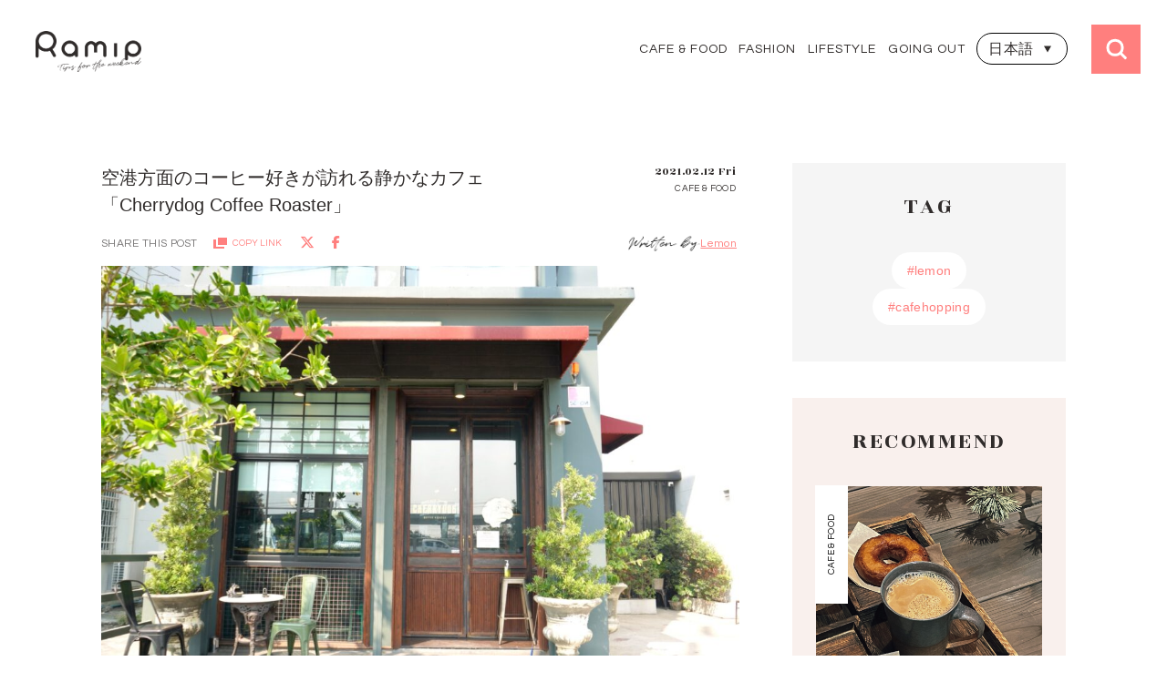

--- FILE ---
content_type: text/html; charset=UTF-8
request_url: https://ramip-life.com/journal/cafe-restaurant/2484.html/
body_size: 15418
content:
<!DOCTYPE html>
<html lang="jp" dir="ltr">

<head>
  <meta charset="UTF-8">
  <meta http-equiv="X-UA-Compatible" content="IE=edge">
  <meta name="viewport" content="width=device-width, initial-scale=1.0">

  
  <!-- reset.css destyle -->
  <link rel="stylesheet" href="//cdn.jsdelivr.net/npm/destyle.css@1.0.15/destyle.css" />

  <!-- Swiper -->
  <link rel="stylesheet" href="//unpkg.com/swiper@8/swiper-bundle.min.css" />

  <!-- favicon & Touch_icon -->
  <link rel="shortcut icon" type="image/png" href="https://ramip-life.com/wp/wp-content/themes/ramip/img/favicon/favicon.ico">
  <link rel="apple-touch-icon" sizes="180x180" href="https://ramip-life.com/wp/wp-content/themes/ramip/img/favicon/touch_icon.png">

  <!-- Google Fonts -->
  <link rel="preconnect" href="//fonts.googleapis.com">
  <link rel="preconnect" href="//fonts.gstatic.com" crossorigin>
  <link href="//fonts.googleapis.com/css2?family=Questrial&family=Rozha+One&display=swap" rel="stylesheet">

  <!-- Global site tag (gtag.js) - Google Analytics -->
  <script async src="//www.googletagmanager.com/gtag/js?id=UA-154961663-1"></script>
  <script>
    window.dataLayer = window.dataLayer || [];
    function gtag(){dataLayer.push(arguments);}
      gtag('js', new Date());
      gtag('config', 'UA-154961663-1');
  </script>

  <!-- Google AdSence -->
  <script async src="https://pagead2.googlesyndication.com/pagead/js/adsbygoogle.js?client=ca-pub-8530189205007642" crossorigin="anonymous"></script>

  <!-- Font Awesome -->
  <script src="//kit.fontawesome.com/0ef6696658.js" crossorigin="anonymous"></script>
  
  <!-- CSS -->
  <link rel="stylesheet" href="https://ramip-life.com/wp/wp-content/themes/ramip/css/style.min.css">
  <title>空港方面のコーヒー好きが訪れる静かなカフェ「Cherrydog Coffee Roaster」 | Ramip</title>

		<!-- All in One SEO 4.5.7.2 - aioseo.com -->
		<meta name="robots" content="max-image-preview:large" />
		<link rel="canonical" href="https://ramip-life.com/journal/cafe-restaurant/2484.html/" />
		<meta name="generator" content="All in One SEO (AIOSEO) 4.5.7.2" />
		<meta property="og:locale" content="ja_JP" />
		<meta property="og:site_name" content="Ramip" />
		<meta property="og:type" content="website" />
		<meta property="og:title" content="空港方面のコーヒー好きが訪れる静かなカフェ「Cherrydog Coffee Roaster」 | Ramip" />
		<meta property="og:url" content="https://ramip-life.com/journal/cafe-restaurant/2484.html/" />
		<meta property="og:image" content="https://ramip-life.com/wp/wp-content/uploads/2022/09/ogp.jpg" />
		<meta property="og:image:secure_url" content="https://ramip-life.com/wp/wp-content/uploads/2022/09/ogp.jpg" />
		<meta property="og:image:width" content="1200" />
		<meta property="og:image:height" content="630" />
		<meta name="twitter:card" content="summary_large_image" />
		<meta name="twitter:title" content="空港方面のコーヒー好きが訪れる静かなカフェ「Cherrydog Coffee Roaster」 | Ramip" />
		<meta name="twitter:image" content="https://ramip-life.com/wp/wp-content/uploads/2021/02/DSC05634_Fotor.jpg" />
		<script type="application/ld+json" class="aioseo-schema">
			{"@context":"https:\/\/schema.org","@graph":[{"@type":"Article","@id":"https:\/\/ramip-life.com\/journal\/cafe-restaurant\/2484.html\/#article","name":"\u7a7a\u6e2f\u65b9\u9762\u306e\u30b3\u30fc\u30d2\u30fc\u597d\u304d\u304c\u8a2a\u308c\u308b\u9759\u304b\u306a\u30ab\u30d5\u30a7\u300cCherrydog Coffee Roaster\u300d | Ramip","headline":"\u7a7a\u6e2f\u65b9\u9762\u306e\u30b3\u30fc\u30d2\u30fc\u597d\u304d\u304c\u8a2a\u308c\u308b\u9759\u304b\u306a\u30ab\u30d5\u30a7\u300cCherrydog Coffee Roaster\u300d","author":{"@id":"https:\/\/ramip-life.com\/author\/lemon\/#author"},"publisher":{"@id":"https:\/\/ramip-life.com\/#organization"},"image":{"@type":"ImageObject","url":"https:\/\/ramip-life.com\/wp\/wp-content\/uploads\/2021\/02\/DSC05634_Fotor.jpg","width":1616,"height":1080},"datePublished":"2021-02-12T14:45:09+09:00","dateModified":"2022-09-21T18:43:06+09:00","inLanguage":"ja","mainEntityOfPage":{"@id":"https:\/\/ramip-life.com\/journal\/cafe-restaurant\/2484.html\/#webpage"},"isPartOf":{"@id":"https:\/\/ramip-life.com\/journal\/cafe-restaurant\/2484.html\/#webpage"},"articleSection":"CAFE &amp; FOOD, THAILAND, cafehopping, lemon"},{"@type":"BreadcrumbList","@id":"https:\/\/ramip-life.com\/journal\/cafe-restaurant\/2484.html\/#breadcrumblist","itemListElement":[{"@type":"ListItem","@id":"https:\/\/ramip-life.com\/#listItem","position":1,"name":"\u5bb6","item":"https:\/\/ramip-life.com\/","nextItem":"https:\/\/ramip-life.com\/journal\/cafe-restaurant\/2484.html\/#listItem"},{"@type":"ListItem","@id":"https:\/\/ramip-life.com\/journal\/cafe-restaurant\/2484.html\/#listItem","position":2,"name":"\u7a7a\u6e2f\u65b9\u9762\u306e\u30b3\u30fc\u30d2\u30fc\u597d\u304d\u304c\u8a2a\u308c\u308b\u9759\u304b\u306a\u30ab\u30d5\u30a7\u300cCherrydog Coffee Roaster\u300d","previousItem":"https:\/\/ramip-life.com\/#listItem"}]},{"@type":"Organization","@id":"https:\/\/ramip-life.com\/#organization","name":"Ramip","url":"https:\/\/ramip-life.com\/"},{"@type":"Person","@id":"https:\/\/ramip-life.com\/author\/lemon\/#author","url":"https:\/\/ramip-life.com\/author\/lemon\/","name":"Lemon","image":{"@type":"ImageObject","@id":"https:\/\/ramip-life.com\/journal\/cafe-restaurant\/2484.html\/#authorImage","url":"https:\/\/secure.gravatar.com\/avatar\/6cd062bcd6f59991a9a92a18e15c5e10?s=96&d=mm&r=g","width":96,"height":96,"caption":"Lemon"}},{"@type":"WebPage","@id":"https:\/\/ramip-life.com\/journal\/cafe-restaurant\/2484.html\/#webpage","url":"https:\/\/ramip-life.com\/journal\/cafe-restaurant\/2484.html\/","name":"\u7a7a\u6e2f\u65b9\u9762\u306e\u30b3\u30fc\u30d2\u30fc\u597d\u304d\u304c\u8a2a\u308c\u308b\u9759\u304b\u306a\u30ab\u30d5\u30a7\u300cCherrydog Coffee Roaster\u300d | Ramip","inLanguage":"ja","isPartOf":{"@id":"https:\/\/ramip-life.com\/#website"},"breadcrumb":{"@id":"https:\/\/ramip-life.com\/journal\/cafe-restaurant\/2484.html\/#breadcrumblist"},"author":{"@id":"https:\/\/ramip-life.com\/author\/lemon\/#author"},"creator":{"@id":"https:\/\/ramip-life.com\/author\/lemon\/#author"},"image":{"@type":"ImageObject","url":"https:\/\/ramip-life.com\/wp\/wp-content\/uploads\/2021\/02\/DSC05634_Fotor.jpg","@id":"https:\/\/ramip-life.com\/journal\/cafe-restaurant\/2484.html\/#mainImage","width":1616,"height":1080},"primaryImageOfPage":{"@id":"https:\/\/ramip-life.com\/journal\/cafe-restaurant\/2484.html\/#mainImage"},"datePublished":"2021-02-12T14:45:09+09:00","dateModified":"2022-09-21T18:43:06+09:00"},{"@type":"WebSite","@id":"https:\/\/ramip-life.com\/#website","url":"https:\/\/ramip-life.com\/","name":"Ramip","description":"Ramip\u306f\u30d0\u30f3\u30b3\u30af\u3068\u6771\u4eac\u3092\u4e2d\u5fc3\u3068\u3057\u305f\u60c5\u5831\u30de\u30ac\u30b8\u30f3\u3067\u3059\u3002\u304a\u51fa\u304b\u3051\u30fb\u30d5\u30a1\u30c3\u30b7\u30e7\u30f3\u30fb\u7f8e\u5bb9\u30fb\u65c5\u884c\u30fb\u305d\u306e\u4ed6\u30ab\u30eb\u30c1\u30e3\u30fc\u306a\u3069\u306e\u3001\u9031\u672b\u3092\u7d20\u6575\u306b\u904e\u3054\u3059\u30d2\u30f3\u30c8\u3092\u304a\u5c4a\u3051\u3057\u307e\u3059\uff01","inLanguage":"ja","publisher":{"@id":"https:\/\/ramip-life.com\/#organization"}}]}
		</script>
		<!-- All in One SEO -->

<link rel='dns-prefetch' href='//www.googletagmanager.com' />
<link rel='dns-prefetch' href='//s.w.org' />
<link rel='dns-prefetch' href='//pagead2.googlesyndication.com' />
<link rel="alternate" type="application/rss+xml" title="Ramip &raquo; 空港方面のコーヒー好きが訪れる静かなカフェ「Cherrydog Coffee Roaster」 のコメントのフィード" href="https://ramip-life.com/journal/cafe-restaurant/2484.html/feed/" />
<script type="text/javascript">
window._wpemojiSettings = {"baseUrl":"https:\/\/s.w.org\/images\/core\/emoji\/14.0.0\/72x72\/","ext":".png","svgUrl":"https:\/\/s.w.org\/images\/core\/emoji\/14.0.0\/svg\/","svgExt":".svg","source":{"concatemoji":"https:\/\/ramip-life.com\/wp\/wp-includes\/js\/wp-emoji-release.min.js?ver=6.0.2"}};
/*! This file is auto-generated */
!function(e,a,t){var n,r,o,i=a.createElement("canvas"),p=i.getContext&&i.getContext("2d");function s(e,t){var a=String.fromCharCode,e=(p.clearRect(0,0,i.width,i.height),p.fillText(a.apply(this,e),0,0),i.toDataURL());return p.clearRect(0,0,i.width,i.height),p.fillText(a.apply(this,t),0,0),e===i.toDataURL()}function c(e){var t=a.createElement("script");t.src=e,t.defer=t.type="text/javascript",a.getElementsByTagName("head")[0].appendChild(t)}for(o=Array("flag","emoji"),t.supports={everything:!0,everythingExceptFlag:!0},r=0;r<o.length;r++)t.supports[o[r]]=function(e){if(!p||!p.fillText)return!1;switch(p.textBaseline="top",p.font="600 32px Arial",e){case"flag":return s([127987,65039,8205,9895,65039],[127987,65039,8203,9895,65039])?!1:!s([55356,56826,55356,56819],[55356,56826,8203,55356,56819])&&!s([55356,57332,56128,56423,56128,56418,56128,56421,56128,56430,56128,56423,56128,56447],[55356,57332,8203,56128,56423,8203,56128,56418,8203,56128,56421,8203,56128,56430,8203,56128,56423,8203,56128,56447]);case"emoji":return!s([129777,127995,8205,129778,127999],[129777,127995,8203,129778,127999])}return!1}(o[r]),t.supports.everything=t.supports.everything&&t.supports[o[r]],"flag"!==o[r]&&(t.supports.everythingExceptFlag=t.supports.everythingExceptFlag&&t.supports[o[r]]);t.supports.everythingExceptFlag=t.supports.everythingExceptFlag&&!t.supports.flag,t.DOMReady=!1,t.readyCallback=function(){t.DOMReady=!0},t.supports.everything||(n=function(){t.readyCallback()},a.addEventListener?(a.addEventListener("DOMContentLoaded",n,!1),e.addEventListener("load",n,!1)):(e.attachEvent("onload",n),a.attachEvent("onreadystatechange",function(){"complete"===a.readyState&&t.readyCallback()})),(e=t.source||{}).concatemoji?c(e.concatemoji):e.wpemoji&&e.twemoji&&(c(e.twemoji),c(e.wpemoji)))}(window,document,window._wpemojiSettings);
</script>
<style type="text/css">
img.wp-smiley,
img.emoji {
	display: inline !important;
	border: none !important;
	box-shadow: none !important;
	height: 1em !important;
	width: 1em !important;
	margin: 0 0.07em !important;
	vertical-align: -0.1em !important;
	background: none !important;
	padding: 0 !important;
}
</style>
	<link rel='stylesheet' id='wp-block-library-css'  href='https://ramip-life.com/wp/wp-includes/css/dist/block-library/style.min.css?ver=6.0.2' type='text/css' media='all' />
<style id='bogo-language-switcher-style-inline-css' type='text/css'>
ul.bogo-language-switcher li {
	list-style: none outside none;
	padding: 0;
}

#wpadminbar #wp-admin-bar-bogo-user-locale .ab-icon::before {
	content: "\f326";
	top: 2px;
}

/* National Flags */

.bogoflags,
.bogoflags-before:before {
	display: inline-block;
	width: 16px;
	height: 11px;
	background-image: none;
	background-color: transparent;
	border: none;
	padding: 0;
	margin: 0 4px;
	vertical-align: top;
}

.bogoflags-ad:before {
	content: url('/wp/wp-content/plugins/bogo/includes/block-editor/language-switcher/../../css/../../images/flag-icons/ad.png');
}

.bogoflags-ae:before {
	content: url('/wp/wp-content/plugins/bogo/includes/block-editor/language-switcher/../../css/../../images/flag-icons/ae.png');
}

.bogoflags-af:before {
	content: url('/wp/wp-content/plugins/bogo/includes/block-editor/language-switcher/../../css/../../images/flag-icons/af.png');
}

.bogoflags-ag:before {
	content: url('/wp/wp-content/plugins/bogo/includes/block-editor/language-switcher/../../css/../../images/flag-icons/ag.png');
}

.bogoflags-ai:before {
	content: url('/wp/wp-content/plugins/bogo/includes/block-editor/language-switcher/../../css/../../images/flag-icons/ai.png');
}

.bogoflags-al:before {
	content: url('/wp/wp-content/plugins/bogo/includes/block-editor/language-switcher/../../css/../../images/flag-icons/al.png');
}

.bogoflags-am:before {
	content: url('/wp/wp-content/plugins/bogo/includes/block-editor/language-switcher/../../css/../../images/flag-icons/am.png');
}

.bogoflags-an:before {
	content: url('/wp/wp-content/plugins/bogo/includes/block-editor/language-switcher/../../css/../../images/flag-icons/an.png');
}

.bogoflags-ao:before {
	content: url('/wp/wp-content/plugins/bogo/includes/block-editor/language-switcher/../../css/../../images/flag-icons/ao.png');
}

.bogoflags-ar:before {
	content: url('/wp/wp-content/plugins/bogo/includes/block-editor/language-switcher/../../css/../../images/flag-icons/ar.png');
}

.bogoflags-as:before {
	content: url('/wp/wp-content/plugins/bogo/includes/block-editor/language-switcher/../../css/../../images/flag-icons/as.png');
}

.bogoflags-at:before {
	content: url('/wp/wp-content/plugins/bogo/includes/block-editor/language-switcher/../../css/../../images/flag-icons/at.png');
}

.bogoflags-au:before {
	content: url('/wp/wp-content/plugins/bogo/includes/block-editor/language-switcher/../../css/../../images/flag-icons/au.png');
}

.bogoflags-aw:before {
	content: url('/wp/wp-content/plugins/bogo/includes/block-editor/language-switcher/../../css/../../images/flag-icons/aw.png');
}

.bogoflags-ax:before {
	content: url('/wp/wp-content/plugins/bogo/includes/block-editor/language-switcher/../../css/../../images/flag-icons/ax.png');
}

.bogoflags-az:before {
	content: url('/wp/wp-content/plugins/bogo/includes/block-editor/language-switcher/../../css/../../images/flag-icons/az.png');
}

.bogoflags-ba:before {
	content: url('/wp/wp-content/plugins/bogo/includes/block-editor/language-switcher/../../css/../../images/flag-icons/ba.png');
}

.bogoflags-bb:before {
	content: url('/wp/wp-content/plugins/bogo/includes/block-editor/language-switcher/../../css/../../images/flag-icons/bb.png');
}

.bogoflags-bd:before {
	content: url('/wp/wp-content/plugins/bogo/includes/block-editor/language-switcher/../../css/../../images/flag-icons/bd.png');
}

.bogoflags-be:before {
	content: url('/wp/wp-content/plugins/bogo/includes/block-editor/language-switcher/../../css/../../images/flag-icons/be.png');
}

.bogoflags-bf:before {
	content: url('/wp/wp-content/plugins/bogo/includes/block-editor/language-switcher/../../css/../../images/flag-icons/bf.png');
}

.bogoflags-bg:before {
	content: url('/wp/wp-content/plugins/bogo/includes/block-editor/language-switcher/../../css/../../images/flag-icons/bg.png');
}

.bogoflags-bh:before {
	content: url('/wp/wp-content/plugins/bogo/includes/block-editor/language-switcher/../../css/../../images/flag-icons/bh.png');
}

.bogoflags-bi:before {
	content: url('/wp/wp-content/plugins/bogo/includes/block-editor/language-switcher/../../css/../../images/flag-icons/bi.png');
}

.bogoflags-bj:before {
	content: url('/wp/wp-content/plugins/bogo/includes/block-editor/language-switcher/../../css/../../images/flag-icons/bj.png');
}

.bogoflags-bm:before {
	content: url('/wp/wp-content/plugins/bogo/includes/block-editor/language-switcher/../../css/../../images/flag-icons/bm.png');
}

.bogoflags-bn:before {
	content: url('/wp/wp-content/plugins/bogo/includes/block-editor/language-switcher/../../css/../../images/flag-icons/bn.png');
}

.bogoflags-bo:before {
	content: url('/wp/wp-content/plugins/bogo/includes/block-editor/language-switcher/../../css/../../images/flag-icons/bo.png');
}

.bogoflags-br:before {
	content: url('/wp/wp-content/plugins/bogo/includes/block-editor/language-switcher/../../css/../../images/flag-icons/br.png');
}

.bogoflags-bs:before {
	content: url('/wp/wp-content/plugins/bogo/includes/block-editor/language-switcher/../../css/../../images/flag-icons/bs.png');
}

.bogoflags-bt:before {
	content: url('/wp/wp-content/plugins/bogo/includes/block-editor/language-switcher/../../css/../../images/flag-icons/bt.png');
}

.bogoflags-bv:before {
	content: url('/wp/wp-content/plugins/bogo/includes/block-editor/language-switcher/../../css/../../images/flag-icons/bv.png');
}

.bogoflags-bw:before {
	content: url('/wp/wp-content/plugins/bogo/includes/block-editor/language-switcher/../../css/../../images/flag-icons/bw.png');
}

.bogoflags-by:before {
	content: url('/wp/wp-content/plugins/bogo/includes/block-editor/language-switcher/../../css/../../images/flag-icons/by.png');
}

.bogoflags-bz:before {
	content: url('/wp/wp-content/plugins/bogo/includes/block-editor/language-switcher/../../css/../../images/flag-icons/bz.png');
}

.bogoflags-ca:before {
	content: url('/wp/wp-content/plugins/bogo/includes/block-editor/language-switcher/../../css/../../images/flag-icons/ca.png');
}

.bogoflags-catalonia:before {
	content: url('/wp/wp-content/plugins/bogo/includes/block-editor/language-switcher/../../css/../../images/flag-icons/catalonia.png');
}

.bogoflags-cc:before {
	content: url('/wp/wp-content/plugins/bogo/includes/block-editor/language-switcher/../../css/../../images/flag-icons/cc.png');
}

.bogoflags-cd:before {
	content: url('/wp/wp-content/plugins/bogo/includes/block-editor/language-switcher/../../css/../../images/flag-icons/cd.png');
}

.bogoflags-cf:before {
	content: url('/wp/wp-content/plugins/bogo/includes/block-editor/language-switcher/../../css/../../images/flag-icons/cf.png');
}

.bogoflags-cg:before {
	content: url('/wp/wp-content/plugins/bogo/includes/block-editor/language-switcher/../../css/../../images/flag-icons/cg.png');
}

.bogoflags-ch:before {
	content: url('/wp/wp-content/plugins/bogo/includes/block-editor/language-switcher/../../css/../../images/flag-icons/ch.png');
}

.bogoflags-ci:before {
	content: url('/wp/wp-content/plugins/bogo/includes/block-editor/language-switcher/../../css/../../images/flag-icons/ci.png');
}

.bogoflags-ck:before {
	content: url('/wp/wp-content/plugins/bogo/includes/block-editor/language-switcher/../../css/../../images/flag-icons/ck.png');
}

.bogoflags-cl:before {
	content: url('/wp/wp-content/plugins/bogo/includes/block-editor/language-switcher/../../css/../../images/flag-icons/cl.png');
}

.bogoflags-cm:before {
	content: url('/wp/wp-content/plugins/bogo/includes/block-editor/language-switcher/../../css/../../images/flag-icons/cm.png');
}

.bogoflags-cn:before {
	content: url('/wp/wp-content/plugins/bogo/includes/block-editor/language-switcher/../../css/../../images/flag-icons/cn.png');
}

.bogoflags-co:before {
	content: url('/wp/wp-content/plugins/bogo/includes/block-editor/language-switcher/../../css/../../images/flag-icons/co.png');
}

.bogoflags-cr:before {
	content: url('/wp/wp-content/plugins/bogo/includes/block-editor/language-switcher/../../css/../../images/flag-icons/cr.png');
}

.bogoflags-cs:before {
	content: url('/wp/wp-content/plugins/bogo/includes/block-editor/language-switcher/../../css/../../images/flag-icons/cs.png');
}

.bogoflags-cu:before {
	content: url('/wp/wp-content/plugins/bogo/includes/block-editor/language-switcher/../../css/../../images/flag-icons/cu.png');
}

.bogoflags-cv:before {
	content: url('/wp/wp-content/plugins/bogo/includes/block-editor/language-switcher/../../css/../../images/flag-icons/cv.png');
}

.bogoflags-cx:before {
	content: url('/wp/wp-content/plugins/bogo/includes/block-editor/language-switcher/../../css/../../images/flag-icons/cx.png');
}

.bogoflags-cy:before {
	content: url('/wp/wp-content/plugins/bogo/includes/block-editor/language-switcher/../../css/../../images/flag-icons/cy.png');
}

.bogoflags-cz:before {
	content: url('/wp/wp-content/plugins/bogo/includes/block-editor/language-switcher/../../css/../../images/flag-icons/cz.png');
}

.bogoflags-de:before {
	content: url('/wp/wp-content/plugins/bogo/includes/block-editor/language-switcher/../../css/../../images/flag-icons/de.png');
}

.bogoflags-dj:before {
	content: url('/wp/wp-content/plugins/bogo/includes/block-editor/language-switcher/../../css/../../images/flag-icons/dj.png');
}

.bogoflags-dk:before {
	content: url('/wp/wp-content/plugins/bogo/includes/block-editor/language-switcher/../../css/../../images/flag-icons/dk.png');
}

.bogoflags-dm:before {
	content: url('/wp/wp-content/plugins/bogo/includes/block-editor/language-switcher/../../css/../../images/flag-icons/dm.png');
}

.bogoflags-do:before {
	content: url('/wp/wp-content/plugins/bogo/includes/block-editor/language-switcher/../../css/../../images/flag-icons/do.png');
}

.bogoflags-dz:before {
	content: url('/wp/wp-content/plugins/bogo/includes/block-editor/language-switcher/../../css/../../images/flag-icons/dz.png');
}

.bogoflags-ec:before {
	content: url('/wp/wp-content/plugins/bogo/includes/block-editor/language-switcher/../../css/../../images/flag-icons/ec.png');
}

.bogoflags-ee:before {
	content: url('/wp/wp-content/plugins/bogo/includes/block-editor/language-switcher/../../css/../../images/flag-icons/ee.png');
}

.bogoflags-eg:before {
	content: url('/wp/wp-content/plugins/bogo/includes/block-editor/language-switcher/../../css/../../images/flag-icons/eg.png');
}

.bogoflags-eh:before {
	content: url('/wp/wp-content/plugins/bogo/includes/block-editor/language-switcher/../../css/../../images/flag-icons/eh.png');
}

.bogoflags-england:before {
	content: url('/wp/wp-content/plugins/bogo/includes/block-editor/language-switcher/../../css/../../images/flag-icons/england.png');
}

.bogoflags-er:before {
	content: url('/wp/wp-content/plugins/bogo/includes/block-editor/language-switcher/../../css/../../images/flag-icons/er.png');
}

.bogoflags-es:before {
	content: url('/wp/wp-content/plugins/bogo/includes/block-editor/language-switcher/../../css/../../images/flag-icons/es.png');
}

.bogoflags-et:before {
	content: url('/wp/wp-content/plugins/bogo/includes/block-editor/language-switcher/../../css/../../images/flag-icons/et.png');
}

.bogoflags-europeanunion:before {
	content: url('/wp/wp-content/plugins/bogo/includes/block-editor/language-switcher/../../css/../../images/flag-icons/europeanunion.png');
}

.bogoflags-fam:before {
	content: url('/wp/wp-content/plugins/bogo/includes/block-editor/language-switcher/../../css/../../images/flag-icons/fam.png');
}

.bogoflags-fi:before {
	content: url('/wp/wp-content/plugins/bogo/includes/block-editor/language-switcher/../../css/../../images/flag-icons/fi.png');
}

.bogoflags-fj:before {
	content: url('/wp/wp-content/plugins/bogo/includes/block-editor/language-switcher/../../css/../../images/flag-icons/fj.png');
}

.bogoflags-fk:before {
	content: url('/wp/wp-content/plugins/bogo/includes/block-editor/language-switcher/../../css/../../images/flag-icons/fk.png');
}

.bogoflags-fm:before {
	content: url('/wp/wp-content/plugins/bogo/includes/block-editor/language-switcher/../../css/../../images/flag-icons/fm.png');
}

.bogoflags-fo:before {
	content: url('/wp/wp-content/plugins/bogo/includes/block-editor/language-switcher/../../css/../../images/flag-icons/fo.png');
}

.bogoflags-fr:before {
	content: url('/wp/wp-content/plugins/bogo/includes/block-editor/language-switcher/../../css/../../images/flag-icons/fr.png');
}

.bogoflags-ga:before {
	content: url('/wp/wp-content/plugins/bogo/includes/block-editor/language-switcher/../../css/../../images/flag-icons/ga.png');
}

.bogoflags-gb:before {
	content: url('/wp/wp-content/plugins/bogo/includes/block-editor/language-switcher/../../css/../../images/flag-icons/gb.png');
}

.bogoflags-gd:before {
	content: url('/wp/wp-content/plugins/bogo/includes/block-editor/language-switcher/../../css/../../images/flag-icons/gd.png');
}

.bogoflags-ge:before {
	content: url('/wp/wp-content/plugins/bogo/includes/block-editor/language-switcher/../../css/../../images/flag-icons/ge.png');
}

.bogoflags-gf:before {
	content: url('/wp/wp-content/plugins/bogo/includes/block-editor/language-switcher/../../css/../../images/flag-icons/gf.png');
}

.bogoflags-gh:before {
	content: url('/wp/wp-content/plugins/bogo/includes/block-editor/language-switcher/../../css/../../images/flag-icons/gh.png');
}

.bogoflags-gi:before {
	content: url('/wp/wp-content/plugins/bogo/includes/block-editor/language-switcher/../../css/../../images/flag-icons/gi.png');
}

.bogoflags-gl:before {
	content: url('/wp/wp-content/plugins/bogo/includes/block-editor/language-switcher/../../css/../../images/flag-icons/gl.png');
}

.bogoflags-gm:before {
	content: url('/wp/wp-content/plugins/bogo/includes/block-editor/language-switcher/../../css/../../images/flag-icons/gm.png');
}

.bogoflags-gn:before {
	content: url('/wp/wp-content/plugins/bogo/includes/block-editor/language-switcher/../../css/../../images/flag-icons/gn.png');
}

.bogoflags-gp:before {
	content: url('/wp/wp-content/plugins/bogo/includes/block-editor/language-switcher/../../css/../../images/flag-icons/gp.png');
}

.bogoflags-gq:before {
	content: url('/wp/wp-content/plugins/bogo/includes/block-editor/language-switcher/../../css/../../images/flag-icons/gq.png');
}

.bogoflags-gr:before {
	content: url('/wp/wp-content/plugins/bogo/includes/block-editor/language-switcher/../../css/../../images/flag-icons/gr.png');
}

.bogoflags-gs:before {
	content: url('/wp/wp-content/plugins/bogo/includes/block-editor/language-switcher/../../css/../../images/flag-icons/gs.png');
}

.bogoflags-gt:before {
	content: url('/wp/wp-content/plugins/bogo/includes/block-editor/language-switcher/../../css/../../images/flag-icons/gt.png');
}

.bogoflags-gu:before {
	content: url('/wp/wp-content/plugins/bogo/includes/block-editor/language-switcher/../../css/../../images/flag-icons/gu.png');
}

.bogoflags-gw:before {
	content: url('/wp/wp-content/plugins/bogo/includes/block-editor/language-switcher/../../css/../../images/flag-icons/gw.png');
}

.bogoflags-gy:before {
	content: url('/wp/wp-content/plugins/bogo/includes/block-editor/language-switcher/../../css/../../images/flag-icons/gy.png');
}

.bogoflags-hk:before {
	content: url('/wp/wp-content/plugins/bogo/includes/block-editor/language-switcher/../../css/../../images/flag-icons/hk.png');
}

.bogoflags-hm:before {
	content: url('/wp/wp-content/plugins/bogo/includes/block-editor/language-switcher/../../css/../../images/flag-icons/hm.png');
}

.bogoflags-hn:before {
	content: url('/wp/wp-content/plugins/bogo/includes/block-editor/language-switcher/../../css/../../images/flag-icons/hn.png');
}

.bogoflags-hr:before {
	content: url('/wp/wp-content/plugins/bogo/includes/block-editor/language-switcher/../../css/../../images/flag-icons/hr.png');
}

.bogoflags-ht:before {
	content: url('/wp/wp-content/plugins/bogo/includes/block-editor/language-switcher/../../css/../../images/flag-icons/ht.png');
}

.bogoflags-hu:before {
	content: url('/wp/wp-content/plugins/bogo/includes/block-editor/language-switcher/../../css/../../images/flag-icons/hu.png');
}

.bogoflags-id:before {
	content: url('/wp/wp-content/plugins/bogo/includes/block-editor/language-switcher/../../css/../../images/flag-icons/id.png');
}

.bogoflags-ie:before {
	content: url('/wp/wp-content/plugins/bogo/includes/block-editor/language-switcher/../../css/../../images/flag-icons/ie.png');
}

.bogoflags-il:before {
	content: url('/wp/wp-content/plugins/bogo/includes/block-editor/language-switcher/../../css/../../images/flag-icons/il.png');
}

.bogoflags-in:before {
	content: url('/wp/wp-content/plugins/bogo/includes/block-editor/language-switcher/../../css/../../images/flag-icons/in.png');
}

.bogoflags-io:before {
	content: url('/wp/wp-content/plugins/bogo/includes/block-editor/language-switcher/../../css/../../images/flag-icons/io.png');
}

.bogoflags-iq:before {
	content: url('/wp/wp-content/plugins/bogo/includes/block-editor/language-switcher/../../css/../../images/flag-icons/iq.png');
}

.bogoflags-ir:before {
	content: url('/wp/wp-content/plugins/bogo/includes/block-editor/language-switcher/../../css/../../images/flag-icons/ir.png');
}

.bogoflags-is:before {
	content: url('/wp/wp-content/plugins/bogo/includes/block-editor/language-switcher/../../css/../../images/flag-icons/is.png');
}

.bogoflags-it:before {
	content: url('/wp/wp-content/plugins/bogo/includes/block-editor/language-switcher/../../css/../../images/flag-icons/it.png');
}

.bogoflags-jm:before {
	content: url('/wp/wp-content/plugins/bogo/includes/block-editor/language-switcher/../../css/../../images/flag-icons/jm.png');
}

.bogoflags-jo:before {
	content: url('/wp/wp-content/plugins/bogo/includes/block-editor/language-switcher/../../css/../../images/flag-icons/jo.png');
}

.bogoflags-jp:before {
	content: url('/wp/wp-content/plugins/bogo/includes/block-editor/language-switcher/../../css/../../images/flag-icons/jp.png');
}

.bogoflags-ke:before {
	content: url('/wp/wp-content/plugins/bogo/includes/block-editor/language-switcher/../../css/../../images/flag-icons/ke.png');
}

.bogoflags-kg:before {
	content: url('/wp/wp-content/plugins/bogo/includes/block-editor/language-switcher/../../css/../../images/flag-icons/kg.png');
}

.bogoflags-kh:before {
	content: url('/wp/wp-content/plugins/bogo/includes/block-editor/language-switcher/../../css/../../images/flag-icons/kh.png');
}

.bogoflags-ki:before {
	content: url('/wp/wp-content/plugins/bogo/includes/block-editor/language-switcher/../../css/../../images/flag-icons/ki.png');
}

.bogoflags-km:before {
	content: url('/wp/wp-content/plugins/bogo/includes/block-editor/language-switcher/../../css/../../images/flag-icons/km.png');
}

.bogoflags-kn:before {
	content: url('/wp/wp-content/plugins/bogo/includes/block-editor/language-switcher/../../css/../../images/flag-icons/kn.png');
}

.bogoflags-kp:before {
	content: url('/wp/wp-content/plugins/bogo/includes/block-editor/language-switcher/../../css/../../images/flag-icons/kp.png');
}

.bogoflags-kr:before {
	content: url('/wp/wp-content/plugins/bogo/includes/block-editor/language-switcher/../../css/../../images/flag-icons/kr.png');
}

.bogoflags-kw:before {
	content: url('/wp/wp-content/plugins/bogo/includes/block-editor/language-switcher/../../css/../../images/flag-icons/kw.png');
}

.bogoflags-ky:before {
	content: url('/wp/wp-content/plugins/bogo/includes/block-editor/language-switcher/../../css/../../images/flag-icons/ky.png');
}

.bogoflags-kz:before {
	content: url('/wp/wp-content/plugins/bogo/includes/block-editor/language-switcher/../../css/../../images/flag-icons/kz.png');
}

.bogoflags-la:before {
	content: url('/wp/wp-content/plugins/bogo/includes/block-editor/language-switcher/../../css/../../images/flag-icons/la.png');
}

.bogoflags-lb:before {
	content: url('/wp/wp-content/plugins/bogo/includes/block-editor/language-switcher/../../css/../../images/flag-icons/lb.png');
}

.bogoflags-lc:before {
	content: url('/wp/wp-content/plugins/bogo/includes/block-editor/language-switcher/../../css/../../images/flag-icons/lc.png');
}

.bogoflags-li:before {
	content: url('/wp/wp-content/plugins/bogo/includes/block-editor/language-switcher/../../css/../../images/flag-icons/li.png');
}

.bogoflags-lk:before {
	content: url('/wp/wp-content/plugins/bogo/includes/block-editor/language-switcher/../../css/../../images/flag-icons/lk.png');
}

.bogoflags-lr:before {
	content: url('/wp/wp-content/plugins/bogo/includes/block-editor/language-switcher/../../css/../../images/flag-icons/lr.png');
}

.bogoflags-ls:before {
	content: url('/wp/wp-content/plugins/bogo/includes/block-editor/language-switcher/../../css/../../images/flag-icons/ls.png');
}

.bogoflags-lt:before {
	content: url('/wp/wp-content/plugins/bogo/includes/block-editor/language-switcher/../../css/../../images/flag-icons/lt.png');
}

.bogoflags-lu:before {
	content: url('/wp/wp-content/plugins/bogo/includes/block-editor/language-switcher/../../css/../../images/flag-icons/lu.png');
}

.bogoflags-lv:before {
	content: url('/wp/wp-content/plugins/bogo/includes/block-editor/language-switcher/../../css/../../images/flag-icons/lv.png');
}

.bogoflags-ly:before {
	content: url('/wp/wp-content/plugins/bogo/includes/block-editor/language-switcher/../../css/../../images/flag-icons/ly.png');
}

.bogoflags-ma:before {
	content: url('/wp/wp-content/plugins/bogo/includes/block-editor/language-switcher/../../css/../../images/flag-icons/ma.png');
}

.bogoflags-mc:before {
	content: url('/wp/wp-content/plugins/bogo/includes/block-editor/language-switcher/../../css/../../images/flag-icons/mc.png');
}

.bogoflags-md:before {
	content: url('/wp/wp-content/plugins/bogo/includes/block-editor/language-switcher/../../css/../../images/flag-icons/md.png');
}

.bogoflags-me:before {
	content: url('/wp/wp-content/plugins/bogo/includes/block-editor/language-switcher/../../css/../../images/flag-icons/me.png');
}

.bogoflags-mg:before {
	content: url('/wp/wp-content/plugins/bogo/includes/block-editor/language-switcher/../../css/../../images/flag-icons/mg.png');
}

.bogoflags-mh:before {
	content: url('/wp/wp-content/plugins/bogo/includes/block-editor/language-switcher/../../css/../../images/flag-icons/mh.png');
}

.bogoflags-mk:before {
	content: url('/wp/wp-content/plugins/bogo/includes/block-editor/language-switcher/../../css/../../images/flag-icons/mk.png');
}

.bogoflags-ml:before {
	content: url('/wp/wp-content/plugins/bogo/includes/block-editor/language-switcher/../../css/../../images/flag-icons/ml.png');
}

.bogoflags-mm:before {
	content: url('/wp/wp-content/plugins/bogo/includes/block-editor/language-switcher/../../css/../../images/flag-icons/mm.png');
}

.bogoflags-mn:before {
	content: url('/wp/wp-content/plugins/bogo/includes/block-editor/language-switcher/../../css/../../images/flag-icons/mn.png');
}

.bogoflags-mo:before {
	content: url('/wp/wp-content/plugins/bogo/includes/block-editor/language-switcher/../../css/../../images/flag-icons/mo.png');
}

.bogoflags-mp:before {
	content: url('/wp/wp-content/plugins/bogo/includes/block-editor/language-switcher/../../css/../../images/flag-icons/mp.png');
}

.bogoflags-mq:before {
	content: url('/wp/wp-content/plugins/bogo/includes/block-editor/language-switcher/../../css/../../images/flag-icons/mq.png');
}

.bogoflags-mr:before {
	content: url('/wp/wp-content/plugins/bogo/includes/block-editor/language-switcher/../../css/../../images/flag-icons/mr.png');
}

.bogoflags-ms:before {
	content: url('/wp/wp-content/plugins/bogo/includes/block-editor/language-switcher/../../css/../../images/flag-icons/ms.png');
}

.bogoflags-mt:before {
	content: url('/wp/wp-content/plugins/bogo/includes/block-editor/language-switcher/../../css/../../images/flag-icons/mt.png');
}

.bogoflags-mu:before {
	content: url('/wp/wp-content/plugins/bogo/includes/block-editor/language-switcher/../../css/../../images/flag-icons/mu.png');
}

.bogoflags-mv:before {
	content: url('/wp/wp-content/plugins/bogo/includes/block-editor/language-switcher/../../css/../../images/flag-icons/mv.png');
}

.bogoflags-mw:before {
	content: url('/wp/wp-content/plugins/bogo/includes/block-editor/language-switcher/../../css/../../images/flag-icons/mw.png');
}

.bogoflags-mx:before {
	content: url('/wp/wp-content/plugins/bogo/includes/block-editor/language-switcher/../../css/../../images/flag-icons/mx.png');
}

.bogoflags-my:before {
	content: url('/wp/wp-content/plugins/bogo/includes/block-editor/language-switcher/../../css/../../images/flag-icons/my.png');
}

.bogoflags-mz:before {
	content: url('/wp/wp-content/plugins/bogo/includes/block-editor/language-switcher/../../css/../../images/flag-icons/mz.png');
}

.bogoflags-na:before {
	content: url('/wp/wp-content/plugins/bogo/includes/block-editor/language-switcher/../../css/../../images/flag-icons/na.png');
}

.bogoflags-nc:before {
	content: url('/wp/wp-content/plugins/bogo/includes/block-editor/language-switcher/../../css/../../images/flag-icons/nc.png');
}

.bogoflags-ne:before {
	content: url('/wp/wp-content/plugins/bogo/includes/block-editor/language-switcher/../../css/../../images/flag-icons/ne.png');
}

.bogoflags-nf:before {
	content: url('/wp/wp-content/plugins/bogo/includes/block-editor/language-switcher/../../css/../../images/flag-icons/nf.png');
}

.bogoflags-ng:before {
	content: url('/wp/wp-content/plugins/bogo/includes/block-editor/language-switcher/../../css/../../images/flag-icons/ng.png');
}

.bogoflags-ni:before {
	content: url('/wp/wp-content/plugins/bogo/includes/block-editor/language-switcher/../../css/../../images/flag-icons/ni.png');
}

.bogoflags-nl:before {
	content: url('/wp/wp-content/plugins/bogo/includes/block-editor/language-switcher/../../css/../../images/flag-icons/nl.png');
}

.bogoflags-no:before {
	content: url('/wp/wp-content/plugins/bogo/includes/block-editor/language-switcher/../../css/../../images/flag-icons/no.png');
}

.bogoflags-np:before {
	content: url('/wp/wp-content/plugins/bogo/includes/block-editor/language-switcher/../../css/../../images/flag-icons/np.png');
}

.bogoflags-nr:before {
	content: url('/wp/wp-content/plugins/bogo/includes/block-editor/language-switcher/../../css/../../images/flag-icons/nr.png');
}

.bogoflags-nu:before {
	content: url('/wp/wp-content/plugins/bogo/includes/block-editor/language-switcher/../../css/../../images/flag-icons/nu.png');
}

.bogoflags-nz:before {
	content: url('/wp/wp-content/plugins/bogo/includes/block-editor/language-switcher/../../css/../../images/flag-icons/nz.png');
}

.bogoflags-om:before {
	content: url('/wp/wp-content/plugins/bogo/includes/block-editor/language-switcher/../../css/../../images/flag-icons/om.png');
}

.bogoflags-pa:before {
	content: url('/wp/wp-content/plugins/bogo/includes/block-editor/language-switcher/../../css/../../images/flag-icons/pa.png');
}

.bogoflags-pe:before {
	content: url('/wp/wp-content/plugins/bogo/includes/block-editor/language-switcher/../../css/../../images/flag-icons/pe.png');
}

.bogoflags-pf:before {
	content: url('/wp/wp-content/plugins/bogo/includes/block-editor/language-switcher/../../css/../../images/flag-icons/pf.png');
}

.bogoflags-pg:before {
	content: url('/wp/wp-content/plugins/bogo/includes/block-editor/language-switcher/../../css/../../images/flag-icons/pg.png');
}

.bogoflags-ph:before {
	content: url('/wp/wp-content/plugins/bogo/includes/block-editor/language-switcher/../../css/../../images/flag-icons/ph.png');
}

.bogoflags-pk:before {
	content: url('/wp/wp-content/plugins/bogo/includes/block-editor/language-switcher/../../css/../../images/flag-icons/pk.png');
}

.bogoflags-pl:before {
	content: url('/wp/wp-content/plugins/bogo/includes/block-editor/language-switcher/../../css/../../images/flag-icons/pl.png');
}

.bogoflags-pm:before {
	content: url('/wp/wp-content/plugins/bogo/includes/block-editor/language-switcher/../../css/../../images/flag-icons/pm.png');
}

.bogoflags-pn:before {
	content: url('/wp/wp-content/plugins/bogo/includes/block-editor/language-switcher/../../css/../../images/flag-icons/pn.png');
}

.bogoflags-pr:before {
	content: url('/wp/wp-content/plugins/bogo/includes/block-editor/language-switcher/../../css/../../images/flag-icons/pr.png');
}

.bogoflags-ps:before {
	content: url('/wp/wp-content/plugins/bogo/includes/block-editor/language-switcher/../../css/../../images/flag-icons/ps.png');
}

.bogoflags-pt:before {
	content: url('/wp/wp-content/plugins/bogo/includes/block-editor/language-switcher/../../css/../../images/flag-icons/pt.png');
}

.bogoflags-pw:before {
	content: url('/wp/wp-content/plugins/bogo/includes/block-editor/language-switcher/../../css/../../images/flag-icons/pw.png');
}

.bogoflags-py:before {
	content: url('/wp/wp-content/plugins/bogo/includes/block-editor/language-switcher/../../css/../../images/flag-icons/py.png');
}

.bogoflags-qa:before {
	content: url('/wp/wp-content/plugins/bogo/includes/block-editor/language-switcher/../../css/../../images/flag-icons/qa.png');
}

.bogoflags-re:before {
	content: url('/wp/wp-content/plugins/bogo/includes/block-editor/language-switcher/../../css/../../images/flag-icons/re.png');
}

.bogoflags-ro:before {
	content: url('/wp/wp-content/plugins/bogo/includes/block-editor/language-switcher/../../css/../../images/flag-icons/ro.png');
}

.bogoflags-rs:before {
	content: url('/wp/wp-content/plugins/bogo/includes/block-editor/language-switcher/../../css/../../images/flag-icons/rs.png');
}

.bogoflags-ru:before {
	content: url('/wp/wp-content/plugins/bogo/includes/block-editor/language-switcher/../../css/../../images/flag-icons/ru.png');
}

.bogoflags-rw:before {
	content: url('/wp/wp-content/plugins/bogo/includes/block-editor/language-switcher/../../css/../../images/flag-icons/rw.png');
}

.bogoflags-sa:before {
	content: url('/wp/wp-content/plugins/bogo/includes/block-editor/language-switcher/../../css/../../images/flag-icons/sa.png');
}

.bogoflags-sb:before {
	content: url('/wp/wp-content/plugins/bogo/includes/block-editor/language-switcher/../../css/../../images/flag-icons/sb.png');
}

.bogoflags-sc:before {
	content: url('/wp/wp-content/plugins/bogo/includes/block-editor/language-switcher/../../css/../../images/flag-icons/sc.png');
}

.bogoflags-scotland:before {
	content: url('/wp/wp-content/plugins/bogo/includes/block-editor/language-switcher/../../css/../../images/flag-icons/scotland.png');
}

.bogoflags-sd:before {
	content: url('/wp/wp-content/plugins/bogo/includes/block-editor/language-switcher/../../css/../../images/flag-icons/sd.png');
}

.bogoflags-se:before {
	content: url('/wp/wp-content/plugins/bogo/includes/block-editor/language-switcher/../../css/../../images/flag-icons/se.png');
}

.bogoflags-sg:before {
	content: url('/wp/wp-content/plugins/bogo/includes/block-editor/language-switcher/../../css/../../images/flag-icons/sg.png');
}

.bogoflags-sh:before {
	content: url('/wp/wp-content/plugins/bogo/includes/block-editor/language-switcher/../../css/../../images/flag-icons/sh.png');
}

.bogoflags-si:before {
	content: url('/wp/wp-content/plugins/bogo/includes/block-editor/language-switcher/../../css/../../images/flag-icons/si.png');
}

.bogoflags-sj:before {
	content: url('/wp/wp-content/plugins/bogo/includes/block-editor/language-switcher/../../css/../../images/flag-icons/sj.png');
}

.bogoflags-sk:before {
	content: url('/wp/wp-content/plugins/bogo/includes/block-editor/language-switcher/../../css/../../images/flag-icons/sk.png');
}

.bogoflags-sl:before {
	content: url('/wp/wp-content/plugins/bogo/includes/block-editor/language-switcher/../../css/../../images/flag-icons/sl.png');
}

.bogoflags-sm:before {
	content: url('/wp/wp-content/plugins/bogo/includes/block-editor/language-switcher/../../css/../../images/flag-icons/sm.png');
}

.bogoflags-sn:before {
	content: url('/wp/wp-content/plugins/bogo/includes/block-editor/language-switcher/../../css/../../images/flag-icons/sn.png');
}

.bogoflags-so:before {
	content: url('/wp/wp-content/plugins/bogo/includes/block-editor/language-switcher/../../css/../../images/flag-icons/so.png');
}

.bogoflags-sr:before {
	content: url('/wp/wp-content/plugins/bogo/includes/block-editor/language-switcher/../../css/../../images/flag-icons/sr.png');
}

.bogoflags-st:before {
	content: url('/wp/wp-content/plugins/bogo/includes/block-editor/language-switcher/../../css/../../images/flag-icons/st.png');
}

.bogoflags-sv:before {
	content: url('/wp/wp-content/plugins/bogo/includes/block-editor/language-switcher/../../css/../../images/flag-icons/sv.png');
}

.bogoflags-sy:before {
	content: url('/wp/wp-content/plugins/bogo/includes/block-editor/language-switcher/../../css/../../images/flag-icons/sy.png');
}

.bogoflags-sz:before {
	content: url('/wp/wp-content/plugins/bogo/includes/block-editor/language-switcher/../../css/../../images/flag-icons/sz.png');
}

.bogoflags-tc:before {
	content: url('/wp/wp-content/plugins/bogo/includes/block-editor/language-switcher/../../css/../../images/flag-icons/tc.png');
}

.bogoflags-td:before {
	content: url('/wp/wp-content/plugins/bogo/includes/block-editor/language-switcher/../../css/../../images/flag-icons/td.png');
}

.bogoflags-tf:before {
	content: url('/wp/wp-content/plugins/bogo/includes/block-editor/language-switcher/../../css/../../images/flag-icons/tf.png');
}

.bogoflags-tg:before {
	content: url('/wp/wp-content/plugins/bogo/includes/block-editor/language-switcher/../../css/../../images/flag-icons/tg.png');
}

.bogoflags-th:before {
	content: url('/wp/wp-content/plugins/bogo/includes/block-editor/language-switcher/../../css/../../images/flag-icons/th.png');
}

.bogoflags-tj:before {
	content: url('/wp/wp-content/plugins/bogo/includes/block-editor/language-switcher/../../css/../../images/flag-icons/tj.png');
}

.bogoflags-tk:before {
	content: url('/wp/wp-content/plugins/bogo/includes/block-editor/language-switcher/../../css/../../images/flag-icons/tk.png');
}

.bogoflags-tl:before {
	content: url('/wp/wp-content/plugins/bogo/includes/block-editor/language-switcher/../../css/../../images/flag-icons/tl.png');
}

.bogoflags-tm:before {
	content: url('/wp/wp-content/plugins/bogo/includes/block-editor/language-switcher/../../css/../../images/flag-icons/tm.png');
}

.bogoflags-tn:before {
	content: url('/wp/wp-content/plugins/bogo/includes/block-editor/language-switcher/../../css/../../images/flag-icons/tn.png');
}

.bogoflags-to:before {
	content: url('/wp/wp-content/plugins/bogo/includes/block-editor/language-switcher/../../css/../../images/flag-icons/to.png');
}

.bogoflags-tr:before {
	content: url('/wp/wp-content/plugins/bogo/includes/block-editor/language-switcher/../../css/../../images/flag-icons/tr.png');
}

.bogoflags-tt:before {
	content: url('/wp/wp-content/plugins/bogo/includes/block-editor/language-switcher/../../css/../../images/flag-icons/tt.png');
}

.bogoflags-tv:before {
	content: url('/wp/wp-content/plugins/bogo/includes/block-editor/language-switcher/../../css/../../images/flag-icons/tv.png');
}

.bogoflags-tw:before {
	content: url('/wp/wp-content/plugins/bogo/includes/block-editor/language-switcher/../../css/../../images/flag-icons/tw.png');
}

.bogoflags-tz:before {
	content: url('/wp/wp-content/plugins/bogo/includes/block-editor/language-switcher/../../css/../../images/flag-icons/tz.png');
}

.bogoflags-ua:before {
	content: url('/wp/wp-content/plugins/bogo/includes/block-editor/language-switcher/../../css/../../images/flag-icons/ua.png');
}

.bogoflags-ug:before {
	content: url('/wp/wp-content/plugins/bogo/includes/block-editor/language-switcher/../../css/../../images/flag-icons/ug.png');
}

.bogoflags-um:before {
	content: url('/wp/wp-content/plugins/bogo/includes/block-editor/language-switcher/../../css/../../images/flag-icons/um.png');
}

.bogoflags-us:before {
	content: url('/wp/wp-content/plugins/bogo/includes/block-editor/language-switcher/../../css/../../images/flag-icons/us.png');
}

.bogoflags-uy:before {
	content: url('/wp/wp-content/plugins/bogo/includes/block-editor/language-switcher/../../css/../../images/flag-icons/uy.png');
}

.bogoflags-uz:before {
	content: url('/wp/wp-content/plugins/bogo/includes/block-editor/language-switcher/../../css/../../images/flag-icons/uz.png');
}

.bogoflags-va:before {
	content: url('/wp/wp-content/plugins/bogo/includes/block-editor/language-switcher/../../css/../../images/flag-icons/va.png');
}

.bogoflags-vc:before {
	content: url('/wp/wp-content/plugins/bogo/includes/block-editor/language-switcher/../../css/../../images/flag-icons/vc.png');
}

.bogoflags-ve:before {
	content: url('/wp/wp-content/plugins/bogo/includes/block-editor/language-switcher/../../css/../../images/flag-icons/ve.png');
}

.bogoflags-vg:before {
	content: url('/wp/wp-content/plugins/bogo/includes/block-editor/language-switcher/../../css/../../images/flag-icons/vg.png');
}

.bogoflags-vi:before {
	content: url('/wp/wp-content/plugins/bogo/includes/block-editor/language-switcher/../../css/../../images/flag-icons/vi.png');
}

.bogoflags-vn:before {
	content: url('/wp/wp-content/plugins/bogo/includes/block-editor/language-switcher/../../css/../../images/flag-icons/vn.png');
}

.bogoflags-vu:before {
	content: url('/wp/wp-content/plugins/bogo/includes/block-editor/language-switcher/../../css/../../images/flag-icons/vu.png');
}

.bogoflags-wales:before {
	content: url('/wp/wp-content/plugins/bogo/includes/block-editor/language-switcher/../../css/../../images/flag-icons/wales.png');
}

.bogoflags-wf:before {
	content: url('/wp/wp-content/plugins/bogo/includes/block-editor/language-switcher/../../css/../../images/flag-icons/wf.png');
}

.bogoflags-ws:before {
	content: url('/wp/wp-content/plugins/bogo/includes/block-editor/language-switcher/../../css/../../images/flag-icons/ws.png');
}

.bogoflags-ye:before {
	content: url('/wp/wp-content/plugins/bogo/includes/block-editor/language-switcher/../../css/../../images/flag-icons/ye.png');
}

.bogoflags-yt:before {
	content: url('/wp/wp-content/plugins/bogo/includes/block-editor/language-switcher/../../css/../../images/flag-icons/yt.png');
}

.bogoflags-za:before {
	content: url('/wp/wp-content/plugins/bogo/includes/block-editor/language-switcher/../../css/../../images/flag-icons/za.png');
}

.bogoflags-zm:before {
	content: url('/wp/wp-content/plugins/bogo/includes/block-editor/language-switcher/../../css/../../images/flag-icons/zm.png');
}

.bogoflags-zw:before {
	content: url('/wp/wp-content/plugins/bogo/includes/block-editor/language-switcher/../../css/../../images/flag-icons/zw.png');
}

</style>
<style id='global-styles-inline-css' type='text/css'>
body{--wp--preset--color--black: #000000;--wp--preset--color--cyan-bluish-gray: #abb8c3;--wp--preset--color--white: #ffffff;--wp--preset--color--pale-pink: #f78da7;--wp--preset--color--vivid-red: #cf2e2e;--wp--preset--color--luminous-vivid-orange: #ff6900;--wp--preset--color--luminous-vivid-amber: #fcb900;--wp--preset--color--light-green-cyan: #7bdcb5;--wp--preset--color--vivid-green-cyan: #00d084;--wp--preset--color--pale-cyan-blue: #8ed1fc;--wp--preset--color--vivid-cyan-blue: #0693e3;--wp--preset--color--vivid-purple: #9b51e0;--wp--preset--gradient--vivid-cyan-blue-to-vivid-purple: linear-gradient(135deg,rgba(6,147,227,1) 0%,rgb(155,81,224) 100%);--wp--preset--gradient--light-green-cyan-to-vivid-green-cyan: linear-gradient(135deg,rgb(122,220,180) 0%,rgb(0,208,130) 100%);--wp--preset--gradient--luminous-vivid-amber-to-luminous-vivid-orange: linear-gradient(135deg,rgba(252,185,0,1) 0%,rgba(255,105,0,1) 100%);--wp--preset--gradient--luminous-vivid-orange-to-vivid-red: linear-gradient(135deg,rgba(255,105,0,1) 0%,rgb(207,46,46) 100%);--wp--preset--gradient--very-light-gray-to-cyan-bluish-gray: linear-gradient(135deg,rgb(238,238,238) 0%,rgb(169,184,195) 100%);--wp--preset--gradient--cool-to-warm-spectrum: linear-gradient(135deg,rgb(74,234,220) 0%,rgb(151,120,209) 20%,rgb(207,42,186) 40%,rgb(238,44,130) 60%,rgb(251,105,98) 80%,rgb(254,248,76) 100%);--wp--preset--gradient--blush-light-purple: linear-gradient(135deg,rgb(255,206,236) 0%,rgb(152,150,240) 100%);--wp--preset--gradient--blush-bordeaux: linear-gradient(135deg,rgb(254,205,165) 0%,rgb(254,45,45) 50%,rgb(107,0,62) 100%);--wp--preset--gradient--luminous-dusk: linear-gradient(135deg,rgb(255,203,112) 0%,rgb(199,81,192) 50%,rgb(65,88,208) 100%);--wp--preset--gradient--pale-ocean: linear-gradient(135deg,rgb(255,245,203) 0%,rgb(182,227,212) 50%,rgb(51,167,181) 100%);--wp--preset--gradient--electric-grass: linear-gradient(135deg,rgb(202,248,128) 0%,rgb(113,206,126) 100%);--wp--preset--gradient--midnight: linear-gradient(135deg,rgb(2,3,129) 0%,rgb(40,116,252) 100%);--wp--preset--duotone--dark-grayscale: url('#wp-duotone-dark-grayscale');--wp--preset--duotone--grayscale: url('#wp-duotone-grayscale');--wp--preset--duotone--purple-yellow: url('#wp-duotone-purple-yellow');--wp--preset--duotone--blue-red: url('#wp-duotone-blue-red');--wp--preset--duotone--midnight: url('#wp-duotone-midnight');--wp--preset--duotone--magenta-yellow: url('#wp-duotone-magenta-yellow');--wp--preset--duotone--purple-green: url('#wp-duotone-purple-green');--wp--preset--duotone--blue-orange: url('#wp-duotone-blue-orange');--wp--preset--font-size--small: 13px;--wp--preset--font-size--medium: 20px;--wp--preset--font-size--large: 36px;--wp--preset--font-size--x-large: 42px;}.has-black-color{color: var(--wp--preset--color--black) !important;}.has-cyan-bluish-gray-color{color: var(--wp--preset--color--cyan-bluish-gray) !important;}.has-white-color{color: var(--wp--preset--color--white) !important;}.has-pale-pink-color{color: var(--wp--preset--color--pale-pink) !important;}.has-vivid-red-color{color: var(--wp--preset--color--vivid-red) !important;}.has-luminous-vivid-orange-color{color: var(--wp--preset--color--luminous-vivid-orange) !important;}.has-luminous-vivid-amber-color{color: var(--wp--preset--color--luminous-vivid-amber) !important;}.has-light-green-cyan-color{color: var(--wp--preset--color--light-green-cyan) !important;}.has-vivid-green-cyan-color{color: var(--wp--preset--color--vivid-green-cyan) !important;}.has-pale-cyan-blue-color{color: var(--wp--preset--color--pale-cyan-blue) !important;}.has-vivid-cyan-blue-color{color: var(--wp--preset--color--vivid-cyan-blue) !important;}.has-vivid-purple-color{color: var(--wp--preset--color--vivid-purple) !important;}.has-black-background-color{background-color: var(--wp--preset--color--black) !important;}.has-cyan-bluish-gray-background-color{background-color: var(--wp--preset--color--cyan-bluish-gray) !important;}.has-white-background-color{background-color: var(--wp--preset--color--white) !important;}.has-pale-pink-background-color{background-color: var(--wp--preset--color--pale-pink) !important;}.has-vivid-red-background-color{background-color: var(--wp--preset--color--vivid-red) !important;}.has-luminous-vivid-orange-background-color{background-color: var(--wp--preset--color--luminous-vivid-orange) !important;}.has-luminous-vivid-amber-background-color{background-color: var(--wp--preset--color--luminous-vivid-amber) !important;}.has-light-green-cyan-background-color{background-color: var(--wp--preset--color--light-green-cyan) !important;}.has-vivid-green-cyan-background-color{background-color: var(--wp--preset--color--vivid-green-cyan) !important;}.has-pale-cyan-blue-background-color{background-color: var(--wp--preset--color--pale-cyan-blue) !important;}.has-vivid-cyan-blue-background-color{background-color: var(--wp--preset--color--vivid-cyan-blue) !important;}.has-vivid-purple-background-color{background-color: var(--wp--preset--color--vivid-purple) !important;}.has-black-border-color{border-color: var(--wp--preset--color--black) !important;}.has-cyan-bluish-gray-border-color{border-color: var(--wp--preset--color--cyan-bluish-gray) !important;}.has-white-border-color{border-color: var(--wp--preset--color--white) !important;}.has-pale-pink-border-color{border-color: var(--wp--preset--color--pale-pink) !important;}.has-vivid-red-border-color{border-color: var(--wp--preset--color--vivid-red) !important;}.has-luminous-vivid-orange-border-color{border-color: var(--wp--preset--color--luminous-vivid-orange) !important;}.has-luminous-vivid-amber-border-color{border-color: var(--wp--preset--color--luminous-vivid-amber) !important;}.has-light-green-cyan-border-color{border-color: var(--wp--preset--color--light-green-cyan) !important;}.has-vivid-green-cyan-border-color{border-color: var(--wp--preset--color--vivid-green-cyan) !important;}.has-pale-cyan-blue-border-color{border-color: var(--wp--preset--color--pale-cyan-blue) !important;}.has-vivid-cyan-blue-border-color{border-color: var(--wp--preset--color--vivid-cyan-blue) !important;}.has-vivid-purple-border-color{border-color: var(--wp--preset--color--vivid-purple) !important;}.has-vivid-cyan-blue-to-vivid-purple-gradient-background{background: var(--wp--preset--gradient--vivid-cyan-blue-to-vivid-purple) !important;}.has-light-green-cyan-to-vivid-green-cyan-gradient-background{background: var(--wp--preset--gradient--light-green-cyan-to-vivid-green-cyan) !important;}.has-luminous-vivid-amber-to-luminous-vivid-orange-gradient-background{background: var(--wp--preset--gradient--luminous-vivid-amber-to-luminous-vivid-orange) !important;}.has-luminous-vivid-orange-to-vivid-red-gradient-background{background: var(--wp--preset--gradient--luminous-vivid-orange-to-vivid-red) !important;}.has-very-light-gray-to-cyan-bluish-gray-gradient-background{background: var(--wp--preset--gradient--very-light-gray-to-cyan-bluish-gray) !important;}.has-cool-to-warm-spectrum-gradient-background{background: var(--wp--preset--gradient--cool-to-warm-spectrum) !important;}.has-blush-light-purple-gradient-background{background: var(--wp--preset--gradient--blush-light-purple) !important;}.has-blush-bordeaux-gradient-background{background: var(--wp--preset--gradient--blush-bordeaux) !important;}.has-luminous-dusk-gradient-background{background: var(--wp--preset--gradient--luminous-dusk) !important;}.has-pale-ocean-gradient-background{background: var(--wp--preset--gradient--pale-ocean) !important;}.has-electric-grass-gradient-background{background: var(--wp--preset--gradient--electric-grass) !important;}.has-midnight-gradient-background{background: var(--wp--preset--gradient--midnight) !important;}.has-small-font-size{font-size: var(--wp--preset--font-size--small) !important;}.has-medium-font-size{font-size: var(--wp--preset--font-size--medium) !important;}.has-large-font-size{font-size: var(--wp--preset--font-size--large) !important;}.has-x-large-font-size{font-size: var(--wp--preset--font-size--x-large) !important;}
</style>
<link rel='stylesheet' id='bogo-css'  href='https://ramip-life.com/wp/wp-content/plugins/bogo/includes/css/style.css?ver=3.6' type='text/css' media='all' />
<link rel='stylesheet' id='wordpress-popular-posts-css-css'  href='https://ramip-life.com/wp/wp-content/plugins/wordpress-popular-posts/assets/css/wpp.css?ver=6.4.1' type='text/css' media='all' />
<script type='application/json' id='wpp-json'>
{"sampling_active":0,"sampling_rate":100,"ajax_url":"https:\/\/ramip-life.com\/wp-json\/wordpress-popular-posts\/v1\/popular-posts","api_url":"https:\/\/ramip-life.com\/wp-json\/wordpress-popular-posts","ID":2484,"token":"c819984d64","lang":0,"debug":0}
</script>
<script type='text/javascript' src='https://ramip-life.com/wp/wp-content/plugins/wordpress-popular-posts/assets/js/wpp.min.js?ver=6.4.1' id='wpp-js-js'></script>

<!-- Google アナリティクス スニペット (Site Kit が追加) -->
<script type='text/javascript' src='https://www.googletagmanager.com/gtag/js?id=GT-5NG6HMG' id='google_gtagjs-js' async></script>
<script type='text/javascript' id='google_gtagjs-js-after'>
window.dataLayer = window.dataLayer || [];function gtag(){dataLayer.push(arguments);}
gtag('set', 'linker', {"domains":["ramip-life.com"]} );
gtag("js", new Date());
gtag("set", "developer_id.dZTNiMT", true);
gtag("config", "GT-5NG6HMG");
</script>

<!-- (ここまで) Google アナリティクス スニペット (Site Kit が追加) -->
<link rel="https://api.w.org/" href="https://ramip-life.com/wp-json/" /><link rel="alternate" type="application/json" href="https://ramip-life.com/wp-json/wp/v2/posts/2484" /><link rel="EditURI" type="application/rsd+xml" title="RSD" href="https://ramip-life.com/wp/xmlrpc.php?rsd" />
<link rel="wlwmanifest" type="application/wlwmanifest+xml" href="https://ramip-life.com/wp/wp-includes/wlwmanifest.xml" /> 
<meta name="generator" content="WordPress 6.0.2" />
<link rel='shortlink' href='https://ramip-life.com/?p=2484' />
<link rel="alternate" type="application/json+oembed" href="https://ramip-life.com/wp-json/oembed/1.0/embed?url=https%3A%2F%2Framip-life.com%2Fjournal%2Fcafe-restaurant%2F2484.html%2F" />
<link rel="alternate" type="text/xml+oembed" href="https://ramip-life.com/wp-json/oembed/1.0/embed?url=https%3A%2F%2Framip-life.com%2Fjournal%2Fcafe-restaurant%2F2484.html%2F&#038;format=xml" />
<meta name="generator" content="Site Kit by Google 1.120.0" />            <style id="wpp-loading-animation-styles">@-webkit-keyframes bgslide{from{background-position-x:0}to{background-position-x:-200%}}@keyframes bgslide{from{background-position-x:0}to{background-position-x:-200%}}.wpp-widget-placeholder,.wpp-widget-block-placeholder,.wpp-shortcode-placeholder{margin:0 auto;width:60px;height:3px;background:#dd3737;background:linear-gradient(90deg,#dd3737 0%,#571313 10%,#dd3737 100%);background-size:200% auto;border-radius:3px;-webkit-animation:bgslide 1s infinite linear;animation:bgslide 1s infinite linear}</style>
            
<!-- Google AdSense meta tags added by Site Kit -->
<meta name="google-adsense-platform-account" content="ca-host-pub-2644536267352236">
<meta name="google-adsense-platform-domain" content="sitekit.withgoogle.com">
<!-- End Google AdSense meta tags added by Site Kit -->

<!-- Google AdSense スニペット (Site Kit が追加) -->
<script async="async" src="https://pagead2.googlesyndication.com/pagead/js/adsbygoogle.js?client=ca-pub-8530189205007642&amp;host=ca-host-pub-2644536267352236" crossorigin="anonymous" type="text/javascript"></script>

<!-- (ここまで) Google AdSense スニペット (Site Kit が追加) -->

</head>

<body ontouchstart="">

  <!-- Header -->
<header class="header header__z-index5">

  <!-- Site Logo -->
  <div class="header__logoBox u-sp-noDisplay
   ">
    <a href="https://ramip-life.com/" class="header__logo">
      <img src="https://ramip-life.com/wp/wp-content/themes/ramip/img/logo/logo.png" alt="Ramipロゴ">
    </a>
  </div>


  <!-- Header menu (fixed Element) -->
  <div class="header__container">


    <!-- Global navigation menu -->
    <div class="navigation uppercase Questrial">

      <ul class="navigation__list">
      
      
          <li class="navigation__item">

            <div class="navigation__parent">
              <a href="https://ramip-life.com/topics/journal/cafe-restaurant/">
                CAFE &amp; FOOD              </a>
            </div>

            <div class="navigation__child">
              <ul class="navigation__childBg u-bg-red-lt col-bk">

              
              
              
              
              
              
              
              
              
              
              
              
                            
                </ul>
            </div>
          
          </li>

                  
          <li class="navigation__item">

            <div class="navigation__parent">
              <a href="https://ramip-life.com/topics/journal/fashion/">
                FASHION              </a>
            </div>

            <div class="navigation__child">
              <ul class="navigation__childBg u-bg-red-lt col-bk">

              
              
              
              
              
              
              
              
              
              
              
              
                            
                </ul>
            </div>
          
          </li>

                  
          <li class="navigation__item">

            <div class="navigation__parent">
              <a href="https://ramip-life.com/topics/journal/lifestyle/">
                LIFESTYLE              </a>
            </div>

            <div class="navigation__child">
              <ul class="navigation__childBg u-bg-red-lt col-bk">

              
              
              
              
              
              
              
              
              
              
              
              
                            
                </ul>
            </div>
          
          </li>

                  
          <li class="navigation__item">

            <div class="navigation__parent">
              <a href="https://ramip-life.com/topics/country/">
                GOING OUT              </a>
            </div>

            <div class="navigation__child">
              <ul class="navigation__childBg u-bg-red-lt col-bk">

              
              
              
              
              
                  <li><a href="https://ramip-life.com/topics/country/">
                    ALL TRIPS                  </a><li>

                
              
                  <li><a href="https://ramip-life.com/topics/country/japan/">
                    JAPAN                  </a><li>

                
              
                  <li><a href="https://ramip-life.com/topics/country/thailand/">
                    THAILAND                  </a><li>

                
              
                  <li><a href="https://ramip-life.com/topics/country/korea/">
                    KOREA                  </a><li>

                
              
                  <li><a href="https://ramip-life.com/topics/country/hongkong/">
                    HONGKONG                  </a><li>

                
              
                  <li><a href="https://ramip-life.com/topics/country/taiwan/">
                    TAIWAN                  </a><li>

                
              
                  <li><a href="https://ramip-life.com/topics/country/london-uk/">
                    UK                  </a><li>

                
              
                  <li><a href="https://ramip-life.com/topics/country/paris-france/">
                    FRANCE                  </a><li>

                
                            
                </ul>
            </div>
          
          </li>

                                                                                        </ul>
    </div>

    <!-- Language selection -->
    <div class="header__lang btn__langSelect">

      <p>日本語</p>


<ul class="bogo-language-switcher"><li class="ja current first"><span class="bogo-language-name"><a rel="alternate" hreflang="ja" href="https://ramip-life.com/journal/cafe-restaurant/2484.html/" title="日本語" class="current" aria-current="page">日本語</a></span></li>
<li class="th last"><span class="bogo-language-name">ไทย</span></li>
</ul>


    </div>

    <!-- Search window toggle button -->
    <input type="checkbox" class="header__checkbox" id="navi-toggle">
    <label for="navi-toggle" class="header__btn u-bg-red">
      <span class="header__btn--icon">&nbsp;</span>
    </label>

    <!-- Search window -->
    <!-- Search window -->
<div class="search u-bg-red">

  <!-- Header in Search window -->
  <div class="search__header col-wt">
    <a href="https://ramip-life.com/" class="search__logo u-sp-display u-m0-auto">
      <img src="https://ramip-life.com/wp/wp-content/themes/ramip/img/logo/logo_white.png" alt="ramipロゴ">
    </a>

    <p class="search__intro col-wt u-sp-display">
      
      バンコクと東京に住む姉妹が<br>それぞれのスポットから<br>週末を楽しくするヒントをお届け&#9825;
        
    </p>

    <!-- SNS Links -->
    <div class="search__snsLink btn__snsLink u-sp-noDisplay">

      <a href="//instagram.com/ramip_weekend/" target="_blank" rel="nofollow noopener" class="search__snsIcon btn__snsIcon"><i class="fab fa-instagram fa-fw"></i></a>

      <a href="//twitter.com/Ramiplife/" target="_blank" rel="nofollow noopener" class="search__snsIcon btn__snsIcon"><i class="fa-brands fa-x-twitter"></i></a>

      <a href="//www.facebook.com/ramiplife/" target="_blank" rel="nofollow noopener" class="search__snsIcon btn__snsIcon"><i class="fa-brands fa-facebook-f fa-fw"></i></a>
    </div>


    <!-- language selection -->
    <div class="search__lang btn__langSelect btn__langSelect--wt u-sp-noDisplay">

      <p>日本語</p>


<ul class="bogo-language-switcher"><li class="ja current first"><span class="bogo-language-name"><a rel="alternate" hreflang="ja" href="https://ramip-life.com/journal/cafe-restaurant/2484.html/" title="日本語" class="current" aria-current="page">日本語</a></span></li>
<li class="th last"><span class="bogo-language-name">ไทย</span></li>
</ul>


    </div>
    
  </div>

  <!-- Main contents in Search window (Grid container)-->
  <div class="search__container">

    <!-- Main content in Search window (Grid item) -->
    <div class="search__category col-wt">
      <h3 class="search__title heading-tertiary Rozha_one">CATEGORY</h3>

      <ul class="search__menu uppercase Questrial">

        
            <li class="search__item Questrial">

              <a href="https://ramip-life.com/topics/journal/cafe-restaurant/">CAFE &amp; FOOD</a>
            </li>



            <ul class="search__itemChild">

              
                
                
                
                
                
                
                
                
                
                
                
                            </ul>
      </ul>

    
  
            <li class="search__item Questrial">

              <a href="https://ramip-life.com/topics/journal/fashion/">FASHION</a>
            </li>



            <ul class="search__itemChild">

              
                
                
                
                
                
                
                
                
                
                
                
                            </ul>
      </ul>

    
  
            <li class="search__item Questrial">

              <a href="https://ramip-life.com/topics/journal/lifestyle/">LIFESTYLE</a>
            </li>



            <ul class="search__itemChild">

              
                
                
                
                
                
                
                
                
                
                
                
                            </ul>
      </ul>

    
  
            <li class="search__item Questrial">

              <a href="https://ramip-life.com/topics/country/">GOING OUT</a>
            </li>



            <ul class="search__itemChild">

              
                
                
                
                
                  <li class="Questrial"><a href="https://ramip-life.com/topics/country/">
                      ALL TRIPS                    </a>
                  <li>

                  
                
                  <li class="Questrial"><a href="https://ramip-life.com/topics/country/japan/">
                      JAPAN                    </a>
                  <li>

                  
                
                  <li class="Questrial"><a href="https://ramip-life.com/topics/country/thailand/">
                      THAILAND                    </a>
                  <li>

                  
                
                  <li class="Questrial"><a href="https://ramip-life.com/topics/country/korea/">
                      KOREA                    </a>
                  <li>

                  
                
                  <li class="Questrial"><a href="https://ramip-life.com/topics/country/hongkong/">
                      HONGKONG                    </a>
                  <li>

                  
                
                  <li class="Questrial"><a href="https://ramip-life.com/topics/country/taiwan/">
                      TAIWAN                    </a>
                  <li>

                  
                
                  <li class="Questrial"><a href="https://ramip-life.com/topics/country/london-uk/">
                      UK                    </a>
                  <li>

                  
                
                  <li class="Questrial"><a href="https://ramip-life.com/topics/country/paris-france/">
                      FRANCE                    </a>
                  <li>

                  
                            </ul>
      </ul>

    
  
  
  
  
  
  
  
  
  
    </div>

    <!-- Main contents in Search window (Grid item) -->
    <div class="search__keyword col-wt">
      <h3 class="search__title heading-tertiary Rozha_one">KEYWORD</h3>

    <!-- Search_Form -->
      
<form action="https://ramip-life.com" method="get" class="searchForm">
	<div class="searchForm__wrapper">
		<input class="searchForm__input" name="s" id="s" type="text" placeholder="search ..." value=""/>
		<button type="submit" class="searchForm__submit">&nbsp;</button>
	</div>
</form>    </div>

    <!-- Main contents in Search window (Grid item) -->
    <div class="search__tag">
      <h3 class="search__title heading-tertiary Rozha_one col-wt">TAG</h3>
      <!-- Toggle button for all tags -->
      <a href="https://ramip-life.com/tags/" class="search__allTag Questrial col-wt">
        <span class="uppercase underline u-sp-noDisplay">see all tag</span>
      </a>


      <!-- PICK UP TAG LIST -->
      <div class="search__tags">
      
                  <a  class="btn__tagLink btn__parent" href="https://ramip-life.com/tag/pickup-lemon/">
                <span class="btn__tagLink--child btn__hoverHide col-red u-bg-wt">#lemon</span>
                <span  class="btn__invert col-wt u-bg-red">#lemon</span>
            </a>           
                <a  class="btn__tagLink btn__parent" href="https://ramip-life.com/tag/pickup-cafehopping/">
                <span class="btn__tagLink--child btn__hoverHide col-red u-bg-wt">#cafehopping</span>
                <span  class="btn__invert col-wt u-bg-red">#cafehopping</span>
            </a>           
                <a  class="btn__tagLink btn__parent" href="https://ramip-life.com/tag/pickup-tawo/">
                <span class="btn__tagLink--child btn__hoverHide col-red u-bg-wt">#tawo</span>
                <span  class="btn__invert col-wt u-bg-red">#tawo</span>
            </a>           
                <a  class="btn__tagLink btn__parent" href="https://ramip-life.com/tag/pickup-thailandtrip/">
                <span class="btn__tagLink--child btn__hoverHide col-red u-bg-wt">#タイ国内旅行</span>
                <span  class="btn__invert col-wt u-bg-red">#タイ国内旅行</span>
            </a>           
                <a  class="btn__tagLink btn__parent" href="https://ramip-life.com/tag/pickup-staycation/">
                <span class="btn__tagLink--child btn__hoverHide col-red u-bg-wt">#staycation</span>
                <span  class="btn__invert col-wt u-bg-red">#staycation</span>
            </a>           
                <a  class="btn__tagLink btn__parent" href="https://ramip-life.com/tag/pickup-souvenirs/">
                <span class="btn__tagLink--child btn__hoverHide col-red u-bg-wt">#おすすめの手土産</span>
                <span  class="btn__invert col-wt u-bg-red">#おすすめの手土産</span>
            </a>           
                <a  class="btn__tagLink btn__parent" href="https://ramip-life.com/tag/pickup-japantrip/">
                <span class="btn__tagLink--child btn__hoverHide col-red u-bg-wt">#日本国内旅行</span>
                <span  class="btn__invert col-wt u-bg-red">#日本国内旅行</span>
            </a>           
                <a  class="btn__tagLink btn__parent" href="https://ramip-life.com/tag/pickup-beauty/">
                <span class="btn__tagLink--child btn__hoverHide col-red u-bg-wt">#beauty</span>
                <span  class="btn__invert col-wt u-bg-red">#beauty</span>
            </a>           
                <a  class="btn__tagLink btn__parent" href="https://ramip-life.com/tag/pickup-art/">
                <span class="btn__tagLink--child btn__hoverHide col-red u-bg-wt">#アートな休日</span>
                <span  class="btn__invert col-wt u-bg-red">#アートな休日</span>
            </a>           
                <a  class="btn__tagLink btn__parent" href="https://ramip-life.com/tag/pickup-wiwt/">
                <span class="btn__tagLink--child btn__hoverHide col-red u-bg-wt">#wiwt</span>
                <span  class="btn__invert col-wt u-bg-red">#wiwt</span>
            </a>           
                <a  class="btn__tagLink btn__parent" href="https://ramip-life.com/tag/pickup-formalities/">
                <span class="btn__tagLink--child btn__hoverHide col-red u-bg-wt">#手続きあれこれ</span>
                <span  class="btn__invert col-wt u-bg-red">#手続きあれこれ</span>
            </a>           
                <a  class="btn__tagLink btn__parent" href="https://ramip-life.com/tag/pickup-purchase/">
                <span class="btn__tagLink--child btn__hoverHide col-red u-bg-wt">#今月の購入品</span>
                <span  class="btn__invert col-wt u-bg-red">#今月の購入品</span>
            </a>           
          
      </div>

      <div class="search__allTag search__allTag--btm Questrial u-m0-auto u-sp-display col-wt">
        <a href="https://ramip-life.com/tags/">
          <span class="uppercase underline">see all tag</span>

        </a>
      </div>

    </div>
  </div>

  <!-- PUblisher's infomations (hide in sp width) -->
  <div class="publisher u-sp-noDisplay">

    <!-- Site logo -->
    <a href="https://ramip-life.com/" class="publisher__siteLogo u-tab-noDisplay">
      <img src="https://ramip-life.com/wp/wp-content/themes/ramip/img/logo/logo_white.png" alt="ramipロゴ" class="u-pc-display">
      <img src="https://ramip-life.com/wp/wp-content/themes/ramip/img/logo/logo_white.png" alt="ramipロゴ" class="u-sp-display">
    </a>

    <!-- Lemon's links -->
    <div class="publisher__wrapper publisher__wrapper--lemon col-wt Questrial">
      <div class="publisher__sign">
        <img src="https://ramip-life.com/wp/wp-content/themes/ramip/img/text_img/signature-lemon_overlap_white.png" alt="Lemonロゴ">
      </div>
      <div class="publisher__sns">
        <i class="fab fa-instagram fa-fw publisher__icon"></i>
        <a href="//www.instagram.com/lemon_fs22/" class="publisher__link" target="_blank">@lemon_fs22</a>
      </div>
      <div class="publisher__sns">
        <i class="fa-brands fa-youtube fa-fw publisher__icon"></i>
        <a href="//www.youtube.com/channel/UCUzsKI9zllF_Q32nNHOm15w" class="publisher__link" target="_blank">OKAERISTUDIO</a>
      </div>

    </div>

    <!-- Publisher partition -->
    <div class="publisher__partition publisher__partition--white">&nbsp;</div>

    <!-- Tawo's links -->
    <div class="publisher__wrapper publisher__wrapper--tawo col-wt">
      <div class="publisher__sign">
        <img src="https://ramip-life.com/wp/wp-content/themes/ramip/img/text_img/signature-tawo_overlap_white.png" alt="Lemonロゴ">
      </div>
      <div class="publisher__sns">
        <i class="fab fa-instagram fa-fw publisher__icon"></i>
        <a href="//www.instagram.com/hitomi.tawo/" class="publisher__link" target="_blank">@hitomi.tawo</a>
        <a href="//www.instagram.com/t.a.w.o_/" class="publisher__link" target="_blank">@t.a.w.o_</a>
      </div>
      <div class="publisher__sns">
        <i class="fa-solid fa-globe fa-fw publisher__icon"></i>
        <a href="//h-tawo.com" class="publisher__link" target="_blank">https://h-tawo.com</a>
      </div>
    </div>

  </div>


  <!--  Additional contents (display in only sp width) -->
  <div class="searchBtm u-sp-display u-bg-red-lt">


    <div class="searchBtm__container">

      <!-- Site logo -->
      <a href="https://ramip-life.com/" class="searchBtm__logo u-m0-auto">
        <img src="https://ramip-life.com/wp/wp-content/themes/ramip/img/logo/logo.png" alt="ramipロゴ">
      </a>

      <!-- Comment from publisher -->
      <p class="searchBtm__intro">
                バンコクと東京に住む姉妹(Lemon&tawo)がそれぞれのスポットから週末を楽しくするヒントをお届け&#9825;
            </p>

      <!-- Link to "About" -->
      <a href="https://ramip-life.com/about/" class="searchBtm__about btn__parent btn__parent--border uppercase Questrial">
        about us

        <span class="btn__invert col-wt u-bg-bk">about us</span>

      </a>


      <!-- PUblisher's infomations -->
      <div class="publisherbtm col-red Questrial">

        <!-- Lemon's links -->
        <div class="publisherbtm__wrapper">
          <div class="publisherBtm__sign publisherBtm__sign--lemon">
            <img src="https://ramip-life.com/wp/wp-content/themes/ramip/img/text_img/signature-lemon_row_black.png" alt="Lemonロゴ">
          </div>
          <div class="publisherBtm__sns">
            <i class="fab fa-instagram fa-fw publisher__icon"></i>
            <a href="//www.instagram.com/lemon_fs22/" class="publisher__link" target="_blank">@lemon_fs22</a>
          </div>
          <div class="publisherBtm__sns">
            <i class="fa-brands fa-youtube fa-fw publisher__icon"></i>
            <a href="//www.youtube.com/channel/UCUzsKI9zllF_Q32nNHOm15w" class="publisher__link">OKAERISTUDIO</a>
          </div>
        </div>

        <!-- Tawo's links -->
        <div class="publisherBtm__wrapper">
          <div class="publisherBtm__sign publisherBtm__sign--tawo">
            <img src="https://ramip-life.com/wp/wp-content/themes/ramip/img/text_img/signature-tawo_row_black.png" alt="tawoロゴ">
          </div>
          <div class="publisherBtm__sns">
            <i class="fab fa-instagram fa-fw publisher__icon"></i>
            <a href="//www.instagram.com/hitomi.tawo/" class="publisher__link" target="_blank">@hitomi.tawo</a>
            <a href="//www.instagram.com/t.a.w.o_/" class="publisher__link" target="_blank">@t.a.w.o_</a>
          </div>
          <div class="publisherBtm__sns">
            <i class="fa-solid fa-globe fa-fw publisher__icon"></i>
            <a href="//h-tawo.com" class="publisher__link" target="_blank">https://h-tawo.com</a>
          </div>
        </div>
      </div>
    </div>
  </div>


  <!--  Footer of search window (display in only sp width) -->
  <div class="searchFooter u-bg-red-lt u-sp-display">

    <div class="searchFooter__container">

      <!-- SNS Links -->
      <div class="btn__snsLink col-red">

        <a href="//instagram.com/ramip_weekend/" class="btn__snsIcon btn__parent" target="_blank">
          <i class="fab fa-instagram fa-fw"></i>

          <span class="btn__invert col-wt u-bg-red">
            <i class="fab fa-instagram fa-fw"></i>
          </span>
        </a>

        <a href="//twitter.com/Ramiplife/" class="btn__snsIcon btn__parent" target="_blank">
          <i class="fa-brands fa-x-twitter"></i>

          <span class="btn__invert col-wt u-bg-red">
            <i class="fa-brands fa-x-twitter"></i>
          </span>
        </a>

        <a href="//www.facebook.com/ramiplife/" class="btn__snsIcon btn__parent" target="_blank">
          <i class="fa-brands fa-facebook-f fa-fw"></i>

          <span class="btn__invert col-wt u-bg-red">
            <i class="fa-brands fa-facebook-f fa-fw"></i>
          </span>
        </a>
      </div>

      <!-- language selection -->
      <div class="btn__langSelect">
      
        <p>日本語</p>


<ul class="bogo-language-switcher"><li class="ja current first"><span class="bogo-language-name"><a rel="alternate" hreflang="ja" href="https://ramip-life.com/journal/cafe-restaurant/2484.html/" title="日本語" class="current" aria-current="page">日本語</a></span></li>
<li class="th last"><span class="bogo-language-name">ไทย</span></li>
</ul>


      </div>

    </div>

  </div>

</div>
  </div>
</header>
  
  <main>

    <!-- Post page (2-column layout on PC width) -->
    <div class="article u-container">

      <!--  Site logo (display in only sp width) -->
      <div class="topSpLogo u-sp-display">
        <a href="https://ramip-life.com/" class="topSpLogo__img">
          <img src="https://ramip-life.com/wp/wp-content/themes/ramip/img/logo/logo.png" alt="Ramipロゴ">
        </a>
      </div>

      <!-- Main contents on the left side in PC width -->
      <article class="article__body">

        
          <!-- Headline part of posted article -->
          <div class="article__header">


            <!-- Upper left part of the header -->
             
              <h1 class="article__heading">空港方面のコーヒー好きが訪れる静かなカフェ「Cherrydog Coffee Roaster」</h1>
            
            <!-- Upper right part of the header -->
            <div class="article__postInfo">
              <time class="article__postTime Rozha_one">2021.02.12 Fri</time>
              <p class="article__category uppercase Questrial">CAFE &amp; FOOD</p>
            </div>

            <!-- Lower left part of the header -->
            <div class="article__share share uppercase Questrial">
              <p class="share__text col-gray">share this post</p>
              <div class="share__inner">
                <button type="button" class="share__copy col-red">
                  <span class="share__copy--icon u-bg-red-lt">&nbsp;</span>
                  <p class="share__copy--text uppercase" data-clipboard-text="https://ramip-life.com/journal/cafe-restaurant/2484.html/">copy link</p>
                </button>
                <a href="//twitter.com/share?url=https://ramip-life.com/journal/cafe-restaurant/2484.html/&text=空港方面のコーヒー好きが訪れる静かなカフェ「Cherrydog Coffee Roaster」" target="_blank" rel="nofollow noopener" class="share__twitter col-red"><i class="fa-brands fa-x-twitter"></i></a>
                <a href="http://www.facebook.com/share.php?u=https://ramip-life.com/journal/cafe-restaurant/2484.html/" target="_blank" rel="nofollow noopener" class="share__facebook col-red"><i class="fa-brands fa-facebook-f fa-fw"></i></a>
              </div>
            </div>

            <!-- Lower right part of the header -->

            <a href="https://ramip-life.com/tag/pickup-lemon" class="article__writer Questrial">

              <img src="https://ramip-life.com/wp/wp-content/themes/ramip/img/text_img/Written_by.png" alt="written by">
              <p class="col-red underline">Lemon</p>
            </a>

            <!-- Header thumbnail image -->
            <div class="article__thumb">
                              <img src="https://ramip-life.com/wp/wp-content/uploads/2021/02/DSC05634_Fotor-1024x684.jpg" alt="記事写真">
                          </div>

          </div>


          <!-- Recommended tag list area displayed by sp width only -->
          <div class="article__tagBox u-bg-gr u-sp-display article__addCross">
            <p class="article__title heading-secondary uppercase Rozha_one">tag</p>
            <ul class="article__tags">

              
                  <a class="btn__tagLink btn__parent" href="https://ramip-life.com/tag/pickup-lemon/">

                    <span class="btn__tagLink--child col-red u-bg-wt">#lemon</span>

                    <span class="btn__invert col-wt u-bg-red">#lemon</span>

                  </a>

              
                  <a class="btn__tagLink btn__parent" href="https://ramip-life.com/tag/pickup-cafehopping/">

                    <span class="btn__tagLink--child col-red u-bg-wt">#cafehopping</span>

                    <span class="btn__invert col-wt u-bg-red">#cafehopping</span>

                  </a>

              
            </ul>
          </div>


          <!-- Main text in the article -->
          <div class="article__main u-m0-auto article__addCross--pc">
                          
<p>こんにちは。Ramip! Lemonです。<br>美味しいラテが飲みたくなり、インスタで探していた時にふと目に入ったお店「Cherrydog Coffee Roaster」に行ってきました。</p>



<figure class="wp-block-image size-large"><img width="1024" height="684" src="http://ramip-life.com/wp/wp-content/uploads/2021/02/DSC05635_Fotor-1024x684.jpg" alt="" class="wp-image-2489" srcset="https://ramip-life.com/wp/wp-content/uploads/2021/02/DSC05635_Fotor-1024x684.jpg 1024w, https://ramip-life.com/wp/wp-content/uploads/2021/02/DSC05635_Fotor-300x200.jpg 300w, https://ramip-life.com/wp/wp-content/uploads/2021/02/DSC05635_Fotor-768x513.jpg 768w, https://ramip-life.com/wp/wp-content/uploads/2021/02/DSC05635_Fotor-1536x1027.jpg 1536w, https://ramip-life.com/wp/wp-content/uploads/2021/02/DSC05635_Fotor.jpg 1616w" sizes="(max-width: 1024px) 100vw, 1024px" /></figure>



<p>お店があるのは、空港方面にトンロー・エカマイエリアから20分位進んだスワンルワン区方面の場所にあります。お店の前に車が停められますが、車通りがかなり多いのでお店の裏のソイに駐車をお勧めします。店内へは裏の入り口を通って正面から入れました。</p>



<figure class="wp-block-image size-large"><img loading="lazy" width="1024" height="684" src="http://ramip-life.com/wp/wp-content/uploads/2021/02/DSC05634_Fotor-1024x684.jpg" alt="" class="wp-image-2490" srcset="https://ramip-life.com/wp/wp-content/uploads/2021/02/DSC05634_Fotor-1024x684.jpg 1024w, https://ramip-life.com/wp/wp-content/uploads/2021/02/DSC05634_Fotor-300x200.jpg 300w, https://ramip-life.com/wp/wp-content/uploads/2021/02/DSC05634_Fotor-768x513.jpg 768w, https://ramip-life.com/wp/wp-content/uploads/2021/02/DSC05634_Fotor-1536x1027.jpg 1536w, https://ramip-life.com/wp/wp-content/uploads/2021/02/DSC05634_Fotor.jpg 1616w" sizes="(max-width: 1024px) 100vw, 1024px" /></figure>



<p>市内から離れるので、話題のカフェのように写真撮影をしたい若者で混みあってることは無くコーヒー好きが訪れる静かなカフェでした。</p>



<figure class="wp-block-image size-large"><img loading="lazy" width="1024" height="684" src="http://ramip-life.com/wp/wp-content/uploads/2021/02/DSC05631_Fotor-1024x684.jpg" alt="" class="wp-image-2491" srcset="https://ramip-life.com/wp/wp-content/uploads/2021/02/DSC05631_Fotor-1024x684.jpg 1024w, https://ramip-life.com/wp/wp-content/uploads/2021/02/DSC05631_Fotor-300x200.jpg 300w, https://ramip-life.com/wp/wp-content/uploads/2021/02/DSC05631_Fotor-768x513.jpg 768w, https://ramip-life.com/wp/wp-content/uploads/2021/02/DSC05631_Fotor-1536x1027.jpg 1536w, https://ramip-life.com/wp/wp-content/uploads/2021/02/DSC05631_Fotor.jpg 1616w" sizes="(max-width: 1024px) 100vw, 1024px" /></figure>



<p>今回選んだのは、DirtyとSignatureのT.Swingle。コーヒー豆もお店で挽いているもので、シロップを使ったカクテルのような味でも、オレンジの風味が香りコーヒーの味はしっかりと出ていて美味しかったです。</p>



<figure class="wp-block-image size-large"><img loading="lazy" width="1024" height="684" src="http://ramip-life.com/wp/wp-content/uploads/2021/02/DSC05629_Fotor-1024x684.jpg" alt="" class="wp-image-2492" srcset="https://ramip-life.com/wp/wp-content/uploads/2021/02/DSC05629_Fotor-1024x684.jpg 1024w, https://ramip-life.com/wp/wp-content/uploads/2021/02/DSC05629_Fotor-300x200.jpg 300w, https://ramip-life.com/wp/wp-content/uploads/2021/02/DSC05629_Fotor-768x513.jpg 768w, https://ramip-life.com/wp/wp-content/uploads/2021/02/DSC05629_Fotor-1536x1027.jpg 1536w, https://ramip-life.com/wp/wp-content/uploads/2021/02/DSC05629_Fotor.jpg 1616w" sizes="(max-width: 1024px) 100vw, 1024px" /></figure>



<figure class="wp-block-image size-large"><img loading="lazy" width="1024" height="684" src="http://ramip-life.com/wp/wp-content/uploads/2021/02/DSC05630_Fotor-1024x684.jpg" alt="" class="wp-image-2493" srcset="https://ramip-life.com/wp/wp-content/uploads/2021/02/DSC05630_Fotor-1024x684.jpg 1024w, https://ramip-life.com/wp/wp-content/uploads/2021/02/DSC05630_Fotor-300x200.jpg 300w, https://ramip-life.com/wp/wp-content/uploads/2021/02/DSC05630_Fotor-768x513.jpg 768w, https://ramip-life.com/wp/wp-content/uploads/2021/02/DSC05630_Fotor-1536x1027.jpg 1536w, https://ramip-life.com/wp/wp-content/uploads/2021/02/DSC05630_Fotor.jpg 1616w" sizes="(max-width: 1024px) 100vw, 1024px" /></figure>



<p>特にDirtyは好みの味でした。価格はSignatureドリンクが150バーツ、　その他が100バーツとなっています。</p>



<figure class="wp-block-image size-large"><img loading="lazy" width="1024" height="684" src="http://ramip-life.com/wp/wp-content/uploads/2021/02/DSC05624_Fotor-1024x684.jpg" alt="" class="wp-image-2494" srcset="https://ramip-life.com/wp/wp-content/uploads/2021/02/DSC05624_Fotor-1024x684.jpg 1024w, https://ramip-life.com/wp/wp-content/uploads/2021/02/DSC05624_Fotor-300x200.jpg 300w, https://ramip-life.com/wp/wp-content/uploads/2021/02/DSC05624_Fotor-768x513.jpg 768w, https://ramip-life.com/wp/wp-content/uploads/2021/02/DSC05624_Fotor-1536x1027.jpg 1536w, https://ramip-life.com/wp/wp-content/uploads/2021/02/DSC05624_Fotor.jpg 1616w" sizes="(max-width: 1024px) 100vw, 1024px" /></figure>



<figure class="wp-block-image size-large"><img loading="lazy" width="1024" height="684" src="http://ramip-life.com/wp/wp-content/uploads/2021/02/DSC05626_Fotor-1024x684.jpg" alt="" class="wp-image-2495" srcset="https://ramip-life.com/wp/wp-content/uploads/2021/02/DSC05626_Fotor-1024x684.jpg 1024w, https://ramip-life.com/wp/wp-content/uploads/2021/02/DSC05626_Fotor-300x200.jpg 300w, https://ramip-life.com/wp/wp-content/uploads/2021/02/DSC05626_Fotor-768x513.jpg 768w, https://ramip-life.com/wp/wp-content/uploads/2021/02/DSC05626_Fotor-1536x1027.jpg 1536w, https://ramip-life.com/wp/wp-content/uploads/2021/02/DSC05626_Fotor.jpg 1616w" sizes="(max-width: 1024px) 100vw, 1024px" /></figure>



<p>店内の雰囲気も、流行りのミニマルスタイルとは違いシックな色合いがまた良かったです。お店のSNSはこちらから。(<a href="https://www.facebook.com/CherrydogCoffeeRoaster" target="_blank" rel="noreferrer noopener">Facebook </a>/ <a href="https://www.instagram.com/cherrydogcoffeeroaster/" target="_blank" rel="noreferrer noopener">Instagram </a>)<br>近くへ訪れた際に行ってみてはいかがでしょうか。</p>
                      </div>

          <!-- Footer part of main -->
          <div class="article__footer">

                          <h2 class="article__footerHeading uppercase Rozha_one">information</h2>


              <!-- Visit information -->
              <div class="article__shopInfo shopInfo">

                <p class="shopInfo__name">Cherrydog Coffee Roaster</p>

                <div class="shopInfo__areaBox">

                  <p class="shopInfo__land uppercase Questrial col-red">thailand</p>

                                      <p class="shopInfo__area col-gray">
                      サパーンスーン エリア                    </p>
                  
                </div>

                <address class="shopInfo__address">85 Soi 2, Thap Chang Subdistrict, Saphan Sung, Bangkok 10240</address>

                <div class="shopInfo__linkBox">

                  
                    <a href="https://goo.gl/maps/kHfFdXyoGEUZKwCc7" target="_blank" class="shopInfo__google col-red u-bg-red-lt uppercase Questrial btn__parent">

                      google map

                      <span class="btn__invert col-wt u-bg-red">
                        google map
                      </span>

                    </a>

                  
                  <!-- SNS Links -->
                  <div class="shopInfo__snsLink btn__snsLink col-red">

                    

                    

                    
                  </div>

                </div>

              </div>

            
            <!-- Button to return to the list -->
            <a href="https://ramip-life.com/topics/journal/cafe-restaurant" class="article__backToList btn__decoLine btn__parent btn__parent--border u-m0-auto uppercase article__addCross Questrial">

              <span class="btn__decoLine--wt">back to list</span>

              <span class="btn__decoLine--bk btn__invert col-wt u-bg-bk">back to list</span>

            </a>

            <!-- Advertising area -->
            <div class="article__footerAd article__addCross">
              <div class="article__adBg u-bg-gr-ad">
                <style>
                  .adsbygoogle--bottom { 
                    height: 100%;
                    width:94vw;
                    min-width:250px;
                    max-width:655px;
                  }
                  @media(min-width: 769px) {
                    .adsbygoogle--bottom { 
                      height: 202px;
                      width:100%;
                    }
                  }
                </style>
                

                <ins class="adsbygoogle adsbygoogle--bottom"
                style="display:block;"
                data-ad-client="ca-pub-8530189205007642"
                data-ad-slot="1273932228"></ins>
                <script>(adsbygoogle = window.adsbygoogle || []).push({});</script>
              </div>

          </div>

    </div>
  


  </article>

  <!-- Links such as recommendations on the right side in PC width -->
  <div class="article__sideBar">

    <div class="sideBar">

  <!-- Recommended tag list area displayed other than sp width -->
  <div class="sideBar__tagBox u-bg-gr u-sp-noDisplay">
    <p class="sideBar__title heading-secondary uppercase Rozha_one">tag</p>
    <ul class="sideBar__tags">

              <a  class="btn__tagLink btn__parent" href="https://ramip-life.com/tag/pickup-lemon/">
            
          <span class="btn__tagLink--child col-red u-bg-wt">#lemon</span>

          <span  class="btn__invert col-wt u-bg-red">#lemon</span>
        
        </a>
        
              <a  class="btn__tagLink btn__parent" href="https://ramip-life.com/tag/pickup-cafehopping/">
            
          <span class="btn__tagLink--child col-red u-bg-wt">#cafehopping</span>

          <span  class="btn__invert col-wt u-bg-red">#cafehopping</span>
        
        </a>
        
      
    </ul>
  </div>

  <!-- Recommended articles area -->
  <div class="sideBar__recomBox u-bg-red-lt">
    <div class="sideBar__heading">
      <p class="sideBar__title heading-secondary uppercase Rozha_one">recommend</p>
    </div>

    <div class="sideBar__container">

    <!-- Popular posts by WordPress popular posts -->

          <a href="https://ramip-life.com/journal/cafe-restaurant/7484.html/" class="card card--sideBar">
        <article>
          <div class="card__thumb">

          <div class="card__img">

                          <img src="https://ramip-life.com/wp/wp-content/uploads/2023/04/IMG_1241-1024x1024.jpg" alt="">
            
          </div>

            <div class="card__category">
              <p class="uppercase Questrial col-bk">CAFE &amp; FOOD</p>
            </div>
          </div>
          <div class="card__title">チャイ好きは絶対に行ってほしい！中目黒のティーハウス「CHIYA-BA」</div>
        </article>
      </a>

            <a href="https://ramip-life.com/journal/cafe-restaurant/6048.html/" class="card card--sideBar">
        <article>
          <div class="card__thumb">

          <div class="card__img">

                          <img src="https://ramip-life.com/wp/wp-content/uploads/2022/09/jadeoldtown_1-1024x768.jpg" alt="">
            
          </div>

            <div class="card__category">
              <p class="uppercase Questrial col-bk">CAFE &amp; FOOD</p>
            </div>
          </div>
          <div class="card__title">レトロチャイニーズな雰囲気の素敵カフェ「Jade Old Town (ジェードオールドタウン)」</div>
        </article>
      </a>

            <a href="https://ramip-life.com/journal/cafe-restaurant/7040.html/" class="card card--sideBar">
        <article>
          <div class="card__thumb">

          <div class="card__img">

                          <img src="https://ramip-life.com/wp/wp-content/uploads/2023/03/648F90C2-E4A0-4A5C-A61B-9237508D3679.jpg" alt="">
            
          </div>

            <div class="card__category">
              <p class="uppercase Questrial col-bk">CAFE &amp; FOOD</p>
            </div>
          </div>
          <div class="card__title">ワンちゃんと一緒でも楽しめる揚げたてドーナツ、上野毛「Donut and Meatball KEOkeo（ケオケオ）」</div>
        </article>
      </a>

            <a href="https://ramip-life.com/journal/cafe-restaurant/2649.html/" class="card card--sideBar">
        <article>
          <div class="card__thumb">

          <div class="card__img">

                          <img src="https://ramip-life.com/wp/wp-content/uploads/2022/08/mandarinorientalbangkok_afternoontea_3-1024x768.jpg" alt="">
            
          </div>

            <div class="card__category">
              <p class="uppercase Questrial col-bk">CAFE &amp; FOOD</p>
            </div>
          </div>
          <div class="card__title">一度は行きたい憧れのアフタヌーンティー「Mandarin Oriental, Bangkok (マンダリン・オリエンタルバンコク)」</div>
        </article>
      </a>

            <a href="https://ramip-life.com/journal/cafe-restaurant/1094.html/" class="card card--sideBar">
        <article>
          <div class="card__thumb">

          <div class="card__img">

                          <img src="https://ramip-life.com/wp/wp-content/uploads/2020/06/DSC02146_Fotor-1024x768.jpg" alt="">
            
          </div>

            <div class="card__category">
              <p class="uppercase Questrial col-bk">CAFE &amp; FOOD</p>
            </div>
          </div>
          <div class="card__title">ミニマルな内装と美味しいスコーンのカフェ「Baker Bricks」</div>
        </article>
      </a>

            <a href="https://ramip-life.com/journal/cafe-restaurant/5166.html/" class="card card--sideBar">
        <article>
          <div class="card__thumb">

          <div class="card__img">

                          <img src="https://ramip-life.com/wp/wp-content/uploads/2022/06/capella_15-1024x588.jpg" alt="">
            
          </div>

            <div class="card__category">
              <p class="uppercase Questrial col-bk">CAFE &amp; FOOD</p>
            </div>
          </div>
          <div class="card__title">チャオプラヤー川沿いバンコク5つ星ホテル「Capella Bangkok (カペラ バンコク)」 アフタヌーンティー</div>
        </article>
      </a>

      
          </div>

  </div>

  <!-- Advertising area -->
  <div class="sideBar__ad u-bg-gr">
  <style>
      .adsbygoogle--side { 
        height: 100%;
        width:94vw;
        min-width:180px;
        max-width:655px;
      }
      @media(min-width: 769px) {
        .adsbygoogle--side { 
          height: 280px;
          width:100%;
        }
      }
    </style>

    <!-- 個別投稿サイドバー_新デザイン -->
    <ins class="adsbygoogle adsbygoogle--side"
        style="display:block"
        data-ad-client="ca-pub-8530189205007642"
        data-ad-slot="7933094946"
        data-ad-format="auto"
        data-full-width-responsive="true"></ins>
    <script>
        (adsbygoogle = window.adsbygoogle || []).push({});
    </script>
  </div>

</div>


  </div>

  </div>

  </main>
  <!-- Footer -->
    <!-- Footer -->
  <footer class="footer Questrial">

    <div class="footer__topBox uppercase col-bk u-m0-auto">
      <button class="footer__upBtn uppercase" id="upBtn" type="button">page Top</button>
    </div>

    <div class="footer__container">

      <div class="footer__logoBox">

        <a href="https://ramip-life.com/" class="footer__logo">
          <img src="https://ramip-life.com/wp/wp-content/themes/ramip/img/logo/logo.png" alt="Ramipロゴ">
        </a>

        <!-- SNS Links -->
        <div class="footer__snsLink btn__snsLink">

          <a href="//instagram.com/ramip_weekend/" target="_blank" rel="nofollow noopener" class="footer__snsIcon btn__snsIcon btn__parent">
                  
            <i class="fab fa-instagram fa-fw"></i>

            <span class="btn__invert col-wt u-bg-bk">
              <i class="fab fa-instagram fa-fw"></i>
            </span>
          </a>

            <a href="//twitter.com/Ramiplife/" target="_blank" rel="nofollow noopener" class="footer__snsIcon btn__snsIcon btn__parent">
            
            <i class="fa-brands fa-x-twitter"></i>

            <span class="btn__invert col-wt u-bg-bk">
              <i class="fa-brands fa-x-twitter"></i>
            </span>     
          </a>

          <a href="//www.facebook.com/ramiplife/" target="_blank" rel="nofollow noopener" class="footer__snsIcon btn__snsIcon btn__parent">
                
            <i class="fa-brands fa-facebook-f fa-fw"></i>
          
            <span class="btn__invert col-wt u-bg-bk">
              <i class="fa-brands fa-facebook-f fa-fw"></i>
            </span>     
          </a>

        </div>

      </div>


      <div class="footer__navBox">
        <nav class="footer__nav">
                    <ul class="footer__navList uppercase col-bk">
                    <li class="footer__navItem">
            <a href="https://ramip-life.com/topics/journal/cafe-restaurant/">
              CAFE &amp; FOOD            </a>
          </li>
                  <li class="footer__navItem">
            <a href="https://ramip-life.com/topics/journal/fashion/">
              FASHION            </a>
          </li>
                  <li class="footer__navItem">
            <a href="https://ramip-life.com/topics/journal/lifestyle/">
              LIFESTYLE            </a>
          </li>
                  <li class="footer__navItem">
            <a href="https://ramip-life.com/topics/country/">
              GOING OUT            </a>
          </li>
                  <li class="footer__navItem">
            <a href="https://ramip-life.com/about/">
              ABOUT            </a>
          </li>
                  <li class="footer__navItem">
            <a href="https://ramip-life.com/privacy-policy/">
              PRIVACY POLICY            </a>
          </li>
                  <li class="footer__navItem">
            <a href="mailto:info@ramip-life.com">
              CONTACT            </a>
          </li>
                </nav>

      <ul class="navigation__list">

      </ul>

        <div class="footer__publisher">
          <!-- Link to Lemon's Instagram -->
          <div class="footer__insta">
            <p>Lemon Instagram</p>
            <a href="//www.instagram.com/lemon_fs22/" target="_blank">@lemon_fs22</a>
          </div>
          <!-- Link to tawo's Instagram -->
          <div class="footer__insta">
            <p>tawo Instagram</p>
            <a href="//www.instagram.com/hitomi.tawo/" target="_blank">@hitomi.tawo</a>
          </div>
        </div>

        <div class="footer__toMail">
          <p class="col-gray uppercase">IF YOU HAVE ANY QUESTION PLEASE SEND US A MESSAGE!</p>
          <a href="mailto:info@ramip-life.com" target="_blank">info@ramip-life.com</a>
        </div>

      </div>

      <small class="footer__copy">&copy;2026 Ramip all rights reserved.</small>
    </div>


  </footer>
    <!-- jQuery -->
  <script src="//ajax.googleapis.com/ajax/libs/jquery/3.6.0/jquery.min.js"></script>
  <!-- Swiper -->
  <script src="//unpkg.com/swiper@8/swiper-bundle.min.js"></script>
  <!-- TweenMax -->
  <script src="//cdnjs.cloudflare.com/ajax/libs/gsap/2.1.1/TweenMax.min.js"></script>
  <!-- Clipboard.js -->
  <script src="//cdn.jsdelivr.net/clipboard.js/1.5.13/clipboard.min.js"></script>
  <!-- Js -->
  <script src="https://ramip-life.com/wp/wp-content/themes/ramip/js/script.js"></script>

  
</body>

</html>

--- FILE ---
content_type: text/html; charset=utf-8
request_url: https://www.google.com/recaptcha/api2/aframe
body_size: 267
content:
<!DOCTYPE HTML><html><head><meta http-equiv="content-type" content="text/html; charset=UTF-8"></head><body><script nonce="AEN2zejZrr5cwqK3pyEVRg">/** Anti-fraud and anti-abuse applications only. See google.com/recaptcha */ try{var clients={'sodar':'https://pagead2.googlesyndication.com/pagead/sodar?'};window.addEventListener("message",function(a){try{if(a.source===window.parent){var b=JSON.parse(a.data);var c=clients[b['id']];if(c){var d=document.createElement('img');d.src=c+b['params']+'&rc='+(localStorage.getItem("rc::a")?sessionStorage.getItem("rc::b"):"");window.document.body.appendChild(d);sessionStorage.setItem("rc::e",parseInt(sessionStorage.getItem("rc::e")||0)+1);localStorage.setItem("rc::h",'1769012001045');}}}catch(b){}});window.parent.postMessage("_grecaptcha_ready", "*");}catch(b){}</script></body></html>

--- FILE ---
content_type: application/javascript
request_url: https://ramip-life.com/wp/wp-content/themes/ramip/js/script.js
body_size: 1673
content:
/**
* Action to return to top of page.
*/
let upBtn = document.getElementById('upBtn');
upBtn.addEventListener('click', () => {
    window.scroll({ top: 0, behavior: 'smooth' });
}, false);



/**
 * Setting to make the header appear by scrolling. 
 */
let _window = $(window);
let winWidth = $(window).width();
const header = $('.header');
const logoBox = $('.header__logoBox--top')
const limitWidth = 767;
showHeight = 1000;

_window.on('scroll', () => {
    if (winWidth >= limitWidth) {
        if (_window.scrollTop() > showHeight) {
            logoBox.fadeIn(200);
            header.removeClass('header__z-index5');
            header.addClass('header__bg');
        }
        else {
            logoBox.fadeOut(200);
            header.addClass('header__z-index5');
            header.removeClass('header__bg');
        }
    }
    else {
        header.removeClass('header__z-index5');
    }
});



/**
 * Setting to close the search window by clicking the main area and the footer area. 
 */
let _main = document.querySelector('main');
let _footer = document.querySelector('footer');
let searchToggle = document.getElementById('navi-toggle');
_main.addEventListener('click', () => {
        searchToggle.checked = false;
    },false);
_footer.addEventListener('click', () => {
        searchToggle.checked = false;
    },false);



/**
 * Swiper setting
 */
let timer = document.querySelector('.newPosts__timer'); // Class name to set the progress bar
let timerDuration = 5500; // Progress bar setting time

let swiper = new Swiper('.swiper', {
    loop: true,
    loopAdditionalSlides: 1,
    speed: 1000,
    effect: 'fade',
    autoplay: {
        delay: 5500,
        disableOnInteraction: false,
    },
    fadeEffect: {
        crossFade: true
    },
    on: {
        /* Event fired after animation to slide starts */
        slideChangeTransitionStart: function (result) {
            timer.style.transitionDuration = '0s',
                timer.style.transform = 'scaleX(0)'
        },
        /* Event fired after animation to slide ends */
        slideChangeTransitionEnd: function (result) {
            timer.style.transitionDuration = timerDuration + 'ms',
                timer.style.transform = 'scaleX(1)'
        },
    },
    pagination: {
        el: '.swiper-pagination',  // Pagination selector
        type: 'fraction',  // Pagination type
    },
    navigation: {
        nextEl: '.newPosts__btn--next',
        prevEl: '.newPosts__btn--prev',
    },
});

const mySwiper = new Swiper('.swiper__cafe', {
  slidesPerView: 'auto',
  spaceBetween: 20,
  loop: true,
  loopAdditionalSlides: 1,
  speed: 1000,
  autoplay: {
    delay: 4000,
    disableOnInteraction: false,
  },
  breakpoints: {
    385: {
        spaceBetween: 30,
    },
    577: {
        spaceBetween: 40,
    },
    897: {
        spaceBetween: 59,
      },
  },
});



/**
 * TweenMax setting for tracking cursor on the top page 
 */
let cursor = $('.cursor'),
    follower = $('.follower'),
    cWidth = 0,
    fWidth = 40,
    delay = 3,
    mouseX = 0,
    mouseY = 0,
    posX = 0,
    posY = 0;

TweenMax.to({}, .001, {
    repeat: -1,
    onRepeat: () => {
        posX += (mouseX - posX) / delay;
        posY += (mouseY - posY) / delay;

        TweenMax.set(follower, {
            css: {
                left: posX - (fWidth / 2),
                top: posY - (fWidth / 2)
            }
        });

        TweenMax.set(cursor, {
            css: {
                left: mouseX - (cWidth / 2),
                top: mouseY - (cWidth / 2)
            }
        });
    }
});

$(document).on('mousemove', (e) => {
        mouseX = e.clientX;
        mouseY = e.clientY;
    });



/**
 * Set follower and cursor to fire only on 'newPost'
 */
$('.swiper__tmOn').on({
    'mouseenter': () => {
        cursor.addClass('cursor__active');
        follower.addClass('follower__active');
    },
    'mouseleave': () => {
        cursor.removeClass('cursor__active');
        follower.removeClass('follower__active');
    }
});



/**
 * Implementation of copy to clipboard by "clipbord.js"
 */
let clipboard = new Clipboard('.share__copy--text');

// On successful copy (add CSS class and change text)
clipboard.on('success', () => {
    alert(`コピーしました\nCopy successful!`);
});
// On error
clipboard.on('error', () => {
    alert(`コピーできませんでした\nCopy error;`);
});



/**
 * A function that sets a cookie for sorting archive and category pages
 */
function setCookie( key, val, time, path ){
	if (val == '') {
		document.cookie = key + " = '' ; max-age = 0 ; path=" + path + ";";
	  } else {
	    document.cookie = key + "=" + val + "; max-age =" + time + "; path=" + path + ";";
        document.cookie = key + " = '#' ; max-age = 0 ; path = /;";
		document.cookie = key + " = '#' ; max-age = 0 ; path = /th;";
	  }
    location.href;
	location.reload();
}


